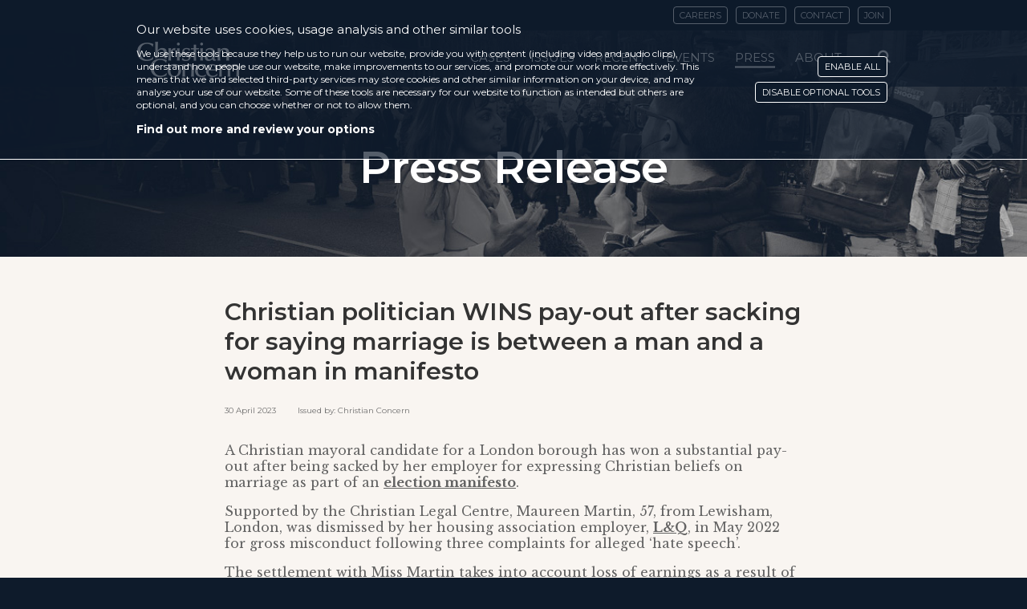

--- FILE ---
content_type: text/html; charset=UTF-8
request_url: https://christianconcern.com/ccpressreleases/christian-politician-wins-pay-out-after-sacking-for-saying-marriage-is-between-a-man-and-a-woman-in-manifesto/
body_size: 20089
content:
<!DOCTYPE html>
<html prefix="og: http://ogp.me/ns#" lang="en-US" class="freeze">
<head>
		<meta charset="UTF-8">
	<meta name="viewport" content="width=device-width, initial-scale=1, maximum-scale=1,user-scalable=no">
	<meta http-equiv="X-UA-Compatible" content="IE=edge">
			<meta property="og:title" content="Christian politician WINS pay-out after sacking for saying marriage is between a man and a woman in manifesto" />
		<meta property="og:type" content="article" />
		<meta property="og:url" content="https://christianconcern.com/ccpressreleases/christian-politician-wins-pay-out-after-sacking-for-saying-marriage-is-between-a-man-and-a-woman-in-manifesto/" />
		  	<link rel="stylesheet" type="text/css" href="https://maxcdn.bootstrapcdn.com/font-awesome/4.7.0/css/font-awesome.min.css" />
	
		
	<meta name='robots' content='index, follow, max-image-preview:large, max-snippet:-1, max-video-preview:-1' />
	<style>img:is([sizes="auto" i], [sizes^="auto," i]) { contain-intrinsic-size: 3000px 1500px }</style>
	
	<!-- This site is optimized with the Yoast SEO plugin v24.6 - https://yoast.com/wordpress/plugins/seo/ -->
	<title>Christian politician WINS pay-out after sacking for saying marriage is between a man and a woman in manifesto - Christian Concern</title>
	<link rel="canonical" href="https://christianconcern.com/ccpressreleases/christian-politician-wins-pay-out-after-sacking-for-saying-marriage-is-between-a-man-and-a-woman-in-manifesto/" />
	<meta property="og:locale" content="en_US" />
	<meta property="og:type" content="article" />
	<meta property="og:title" content="Christian politician WINS pay-out after sacking for saying marriage is between a man and a woman in manifesto - Christian Concern" />
	<meta property="og:description" content="A Christian mayoral candidate for a London borough has won a substantial pay-out after being sacked by her employer for expressing Christian beliefs on marriage as part of an election manifesto." />
	<meta property="og:url" content="https://christianconcern.com/ccpressreleases/christian-politician-wins-pay-out-after-sacking-for-saying-marriage-is-between-a-man-and-a-woman-in-manifesto/" />
	<meta property="og:site_name" content="Christian Concern" />
	<meta property="article:publisher" content="https://www.facebook.com/CCFON/" />
	<meta name="twitter:card" content="summary_large_image" />
	<meta name="twitter:site" content="@CConcern" />
	<meta name="twitter:label1" content="Est. reading time" />
	<meta name="twitter:data1" content="5 minutes" />
	<script type="application/ld+json" class="yoast-schema-graph">{"@context":"https://schema.org","@graph":[{"@type":"WebPage","@id":"https://christianconcern.com/ccpressreleases/christian-politician-wins-pay-out-after-sacking-for-saying-marriage-is-between-a-man-and-a-woman-in-manifesto/","url":"https://christianconcern.com/ccpressreleases/christian-politician-wins-pay-out-after-sacking-for-saying-marriage-is-between-a-man-and-a-woman-in-manifesto/","name":"Christian politician WINS pay-out after sacking for saying marriage is between a man and a woman in manifesto - Christian Concern","isPartOf":{"@id":"https://christianconcern.com/#website"},"datePublished":"2023-04-30T08:42:49+00:00","breadcrumb":{"@id":"https://christianconcern.com/ccpressreleases/christian-politician-wins-pay-out-after-sacking-for-saying-marriage-is-between-a-man-and-a-woman-in-manifesto/#breadcrumb"},"inLanguage":"en-US","potentialAction":[{"@type":"ReadAction","target":["https://christianconcern.com/ccpressreleases/christian-politician-wins-pay-out-after-sacking-for-saying-marriage-is-between-a-man-and-a-woman-in-manifesto/"]}]},{"@type":"BreadcrumbList","@id":"https://christianconcern.com/ccpressreleases/christian-politician-wins-pay-out-after-sacking-for-saying-marriage-is-between-a-man-and-a-woman-in-manifesto/#breadcrumb","itemListElement":[{"@type":"ListItem","position":1,"name":"Home","item":"https://christianconcern.com/"},{"@type":"ListItem","position":2,"name":"Press Releases","item":"https://christianconcern.com/ccpressreleases/"},{"@type":"ListItem","position":3,"name":"Christian politician WINS pay-out after sacking for saying marriage is between a man and a woman in manifesto"}]},{"@type":"WebSite","@id":"https://christianconcern.com/#website","url":"https://christianconcern.com/","name":"Christian Concern","description":"","potentialAction":[{"@type":"SearchAction","target":{"@type":"EntryPoint","urlTemplate":"https://christianconcern.com/?s={search_term_string}"},"query-input":{"@type":"PropertyValueSpecification","valueRequired":true,"valueName":"search_term_string"}}],"inLanguage":"en-US"}]}</script>
	<!-- / Yoast SEO plugin. -->


<link rel='dns-prefetch' href='//challenges.cloudflare.com' />
<link rel="alternate" type="application/rss+xml" title="Christian Concern &raquo; Feed" href="https://christianconcern.com/feed/" />
<link rel="alternate" type="application/rss+xml" title="Christian Concern &raquo; Comments Feed" href="https://christianconcern.com/comments/feed/" />
<script type="text/javascript">
/* <![CDATA[ */
window._wpemojiSettings = {"baseUrl":"https:\/\/s.w.org\/images\/core\/emoji\/15.0.3\/72x72\/","ext":".png","svgUrl":"https:\/\/s.w.org\/images\/core\/emoji\/15.0.3\/svg\/","svgExt":".svg","source":{"concatemoji":"https:\/\/christianconcern.com\/wp-includes\/js\/wp-emoji-release.min.js?ver=6.7.2"}};
/*! This file is auto-generated */
!function(i,n){var o,s,e;function c(e){try{var t={supportTests:e,timestamp:(new Date).valueOf()};sessionStorage.setItem(o,JSON.stringify(t))}catch(e){}}function p(e,t,n){e.clearRect(0,0,e.canvas.width,e.canvas.height),e.fillText(t,0,0);var t=new Uint32Array(e.getImageData(0,0,e.canvas.width,e.canvas.height).data),r=(e.clearRect(0,0,e.canvas.width,e.canvas.height),e.fillText(n,0,0),new Uint32Array(e.getImageData(0,0,e.canvas.width,e.canvas.height).data));return t.every(function(e,t){return e===r[t]})}function u(e,t,n){switch(t){case"flag":return n(e,"\ud83c\udff3\ufe0f\u200d\u26a7\ufe0f","\ud83c\udff3\ufe0f\u200b\u26a7\ufe0f")?!1:!n(e,"\ud83c\uddfa\ud83c\uddf3","\ud83c\uddfa\u200b\ud83c\uddf3")&&!n(e,"\ud83c\udff4\udb40\udc67\udb40\udc62\udb40\udc65\udb40\udc6e\udb40\udc67\udb40\udc7f","\ud83c\udff4\u200b\udb40\udc67\u200b\udb40\udc62\u200b\udb40\udc65\u200b\udb40\udc6e\u200b\udb40\udc67\u200b\udb40\udc7f");case"emoji":return!n(e,"\ud83d\udc26\u200d\u2b1b","\ud83d\udc26\u200b\u2b1b")}return!1}function f(e,t,n){var r="undefined"!=typeof WorkerGlobalScope&&self instanceof WorkerGlobalScope?new OffscreenCanvas(300,150):i.createElement("canvas"),a=r.getContext("2d",{willReadFrequently:!0}),o=(a.textBaseline="top",a.font="600 32px Arial",{});return e.forEach(function(e){o[e]=t(a,e,n)}),o}function t(e){var t=i.createElement("script");t.src=e,t.defer=!0,i.head.appendChild(t)}"undefined"!=typeof Promise&&(o="wpEmojiSettingsSupports",s=["flag","emoji"],n.supports={everything:!0,everythingExceptFlag:!0},e=new Promise(function(e){i.addEventListener("DOMContentLoaded",e,{once:!0})}),new Promise(function(t){var n=function(){try{var e=JSON.parse(sessionStorage.getItem(o));if("object"==typeof e&&"number"==typeof e.timestamp&&(new Date).valueOf()<e.timestamp+604800&&"object"==typeof e.supportTests)return e.supportTests}catch(e){}return null}();if(!n){if("undefined"!=typeof Worker&&"undefined"!=typeof OffscreenCanvas&&"undefined"!=typeof URL&&URL.createObjectURL&&"undefined"!=typeof Blob)try{var e="postMessage("+f.toString()+"("+[JSON.stringify(s),u.toString(),p.toString()].join(",")+"));",r=new Blob([e],{type:"text/javascript"}),a=new Worker(URL.createObjectURL(r),{name:"wpTestEmojiSupports"});return void(a.onmessage=function(e){c(n=e.data),a.terminate(),t(n)})}catch(e){}c(n=f(s,u,p))}t(n)}).then(function(e){for(var t in e)n.supports[t]=e[t],n.supports.everything=n.supports.everything&&n.supports[t],"flag"!==t&&(n.supports.everythingExceptFlag=n.supports.everythingExceptFlag&&n.supports[t]);n.supports.everythingExceptFlag=n.supports.everythingExceptFlag&&!n.supports.flag,n.DOMReady=!1,n.readyCallback=function(){n.DOMReady=!0}}).then(function(){return e}).then(function(){var e;n.supports.everything||(n.readyCallback(),(e=n.source||{}).concatemoji?t(e.concatemoji):e.wpemoji&&e.twemoji&&(t(e.twemoji),t(e.wpemoji)))}))}((window,document),window._wpemojiSettings);
/* ]]> */
</script>
		
	<style id='wp-emoji-styles-inline-css' type='text/css'>

	img.wp-smiley, img.emoji {
		display: inline !important;
		border: none !important;
		box-shadow: none !important;
		height: 1em !important;
		width: 1em !important;
		margin: 0 0.07em !important;
		vertical-align: -0.1em !important;
		background: none !important;
		padding: 0 !important;
	}
</style>
<link rel='stylesheet' id='wp-block-library-css' href='https://christianconcern.com/wp-includes/css/dist/block-library/style.min.css?ver=6.7.2' type='text/css' media='all' />
<style id='classic-theme-styles-inline-css' type='text/css'>
/*! This file is auto-generated */
.wp-block-button__link{color:#fff;background-color:#32373c;border-radius:9999px;box-shadow:none;text-decoration:none;padding:calc(.667em + 2px) calc(1.333em + 2px);font-size:1.125em}.wp-block-file__button{background:#32373c;color:#fff;text-decoration:none}
</style>
<style id='global-styles-inline-css' type='text/css'>
:root{--wp--preset--aspect-ratio--square: 1;--wp--preset--aspect-ratio--4-3: 4/3;--wp--preset--aspect-ratio--3-4: 3/4;--wp--preset--aspect-ratio--3-2: 3/2;--wp--preset--aspect-ratio--2-3: 2/3;--wp--preset--aspect-ratio--16-9: 16/9;--wp--preset--aspect-ratio--9-16: 9/16;--wp--preset--color--black: #000000;--wp--preset--color--cyan-bluish-gray: #abb8c3;--wp--preset--color--white: #ffffff;--wp--preset--color--pale-pink: #f78da7;--wp--preset--color--vivid-red: #cf2e2e;--wp--preset--color--luminous-vivid-orange: #ff6900;--wp--preset--color--luminous-vivid-amber: #fcb900;--wp--preset--color--light-green-cyan: #7bdcb5;--wp--preset--color--vivid-green-cyan: #00d084;--wp--preset--color--pale-cyan-blue: #8ed1fc;--wp--preset--color--vivid-cyan-blue: #0693e3;--wp--preset--color--vivid-purple: #9b51e0;--wp--preset--gradient--vivid-cyan-blue-to-vivid-purple: linear-gradient(135deg,rgba(6,147,227,1) 0%,rgb(155,81,224) 100%);--wp--preset--gradient--light-green-cyan-to-vivid-green-cyan: linear-gradient(135deg,rgb(122,220,180) 0%,rgb(0,208,130) 100%);--wp--preset--gradient--luminous-vivid-amber-to-luminous-vivid-orange: linear-gradient(135deg,rgba(252,185,0,1) 0%,rgba(255,105,0,1) 100%);--wp--preset--gradient--luminous-vivid-orange-to-vivid-red: linear-gradient(135deg,rgba(255,105,0,1) 0%,rgb(207,46,46) 100%);--wp--preset--gradient--very-light-gray-to-cyan-bluish-gray: linear-gradient(135deg,rgb(238,238,238) 0%,rgb(169,184,195) 100%);--wp--preset--gradient--cool-to-warm-spectrum: linear-gradient(135deg,rgb(74,234,220) 0%,rgb(151,120,209) 20%,rgb(207,42,186) 40%,rgb(238,44,130) 60%,rgb(251,105,98) 80%,rgb(254,248,76) 100%);--wp--preset--gradient--blush-light-purple: linear-gradient(135deg,rgb(255,206,236) 0%,rgb(152,150,240) 100%);--wp--preset--gradient--blush-bordeaux: linear-gradient(135deg,rgb(254,205,165) 0%,rgb(254,45,45) 50%,rgb(107,0,62) 100%);--wp--preset--gradient--luminous-dusk: linear-gradient(135deg,rgb(255,203,112) 0%,rgb(199,81,192) 50%,rgb(65,88,208) 100%);--wp--preset--gradient--pale-ocean: linear-gradient(135deg,rgb(255,245,203) 0%,rgb(182,227,212) 50%,rgb(51,167,181) 100%);--wp--preset--gradient--electric-grass: linear-gradient(135deg,rgb(202,248,128) 0%,rgb(113,206,126) 100%);--wp--preset--gradient--midnight: linear-gradient(135deg,rgb(2,3,129) 0%,rgb(40,116,252) 100%);--wp--preset--font-size--small: 13px;--wp--preset--font-size--medium: 20px;--wp--preset--font-size--large: 36px;--wp--preset--font-size--x-large: 42px;--wp--preset--spacing--20: 0.44rem;--wp--preset--spacing--30: 0.67rem;--wp--preset--spacing--40: 1rem;--wp--preset--spacing--50: 1.5rem;--wp--preset--spacing--60: 2.25rem;--wp--preset--spacing--70: 3.38rem;--wp--preset--spacing--80: 5.06rem;--wp--preset--shadow--natural: 6px 6px 9px rgba(0, 0, 0, 0.2);--wp--preset--shadow--deep: 12px 12px 50px rgba(0, 0, 0, 0.4);--wp--preset--shadow--sharp: 6px 6px 0px rgba(0, 0, 0, 0.2);--wp--preset--shadow--outlined: 6px 6px 0px -3px rgba(255, 255, 255, 1), 6px 6px rgba(0, 0, 0, 1);--wp--preset--shadow--crisp: 6px 6px 0px rgba(0, 0, 0, 1);}:where(.is-layout-flex){gap: 0.5em;}:where(.is-layout-grid){gap: 0.5em;}body .is-layout-flex{display: flex;}.is-layout-flex{flex-wrap: wrap;align-items: center;}.is-layout-flex > :is(*, div){margin: 0;}body .is-layout-grid{display: grid;}.is-layout-grid > :is(*, div){margin: 0;}:where(.wp-block-columns.is-layout-flex){gap: 2em;}:where(.wp-block-columns.is-layout-grid){gap: 2em;}:where(.wp-block-post-template.is-layout-flex){gap: 1.25em;}:where(.wp-block-post-template.is-layout-grid){gap: 1.25em;}.has-black-color{color: var(--wp--preset--color--black) !important;}.has-cyan-bluish-gray-color{color: var(--wp--preset--color--cyan-bluish-gray) !important;}.has-white-color{color: var(--wp--preset--color--white) !important;}.has-pale-pink-color{color: var(--wp--preset--color--pale-pink) !important;}.has-vivid-red-color{color: var(--wp--preset--color--vivid-red) !important;}.has-luminous-vivid-orange-color{color: var(--wp--preset--color--luminous-vivid-orange) !important;}.has-luminous-vivid-amber-color{color: var(--wp--preset--color--luminous-vivid-amber) !important;}.has-light-green-cyan-color{color: var(--wp--preset--color--light-green-cyan) !important;}.has-vivid-green-cyan-color{color: var(--wp--preset--color--vivid-green-cyan) !important;}.has-pale-cyan-blue-color{color: var(--wp--preset--color--pale-cyan-blue) !important;}.has-vivid-cyan-blue-color{color: var(--wp--preset--color--vivid-cyan-blue) !important;}.has-vivid-purple-color{color: var(--wp--preset--color--vivid-purple) !important;}.has-black-background-color{background-color: var(--wp--preset--color--black) !important;}.has-cyan-bluish-gray-background-color{background-color: var(--wp--preset--color--cyan-bluish-gray) !important;}.has-white-background-color{background-color: var(--wp--preset--color--white) !important;}.has-pale-pink-background-color{background-color: var(--wp--preset--color--pale-pink) !important;}.has-vivid-red-background-color{background-color: var(--wp--preset--color--vivid-red) !important;}.has-luminous-vivid-orange-background-color{background-color: var(--wp--preset--color--luminous-vivid-orange) !important;}.has-luminous-vivid-amber-background-color{background-color: var(--wp--preset--color--luminous-vivid-amber) !important;}.has-light-green-cyan-background-color{background-color: var(--wp--preset--color--light-green-cyan) !important;}.has-vivid-green-cyan-background-color{background-color: var(--wp--preset--color--vivid-green-cyan) !important;}.has-pale-cyan-blue-background-color{background-color: var(--wp--preset--color--pale-cyan-blue) !important;}.has-vivid-cyan-blue-background-color{background-color: var(--wp--preset--color--vivid-cyan-blue) !important;}.has-vivid-purple-background-color{background-color: var(--wp--preset--color--vivid-purple) !important;}.has-black-border-color{border-color: var(--wp--preset--color--black) !important;}.has-cyan-bluish-gray-border-color{border-color: var(--wp--preset--color--cyan-bluish-gray) !important;}.has-white-border-color{border-color: var(--wp--preset--color--white) !important;}.has-pale-pink-border-color{border-color: var(--wp--preset--color--pale-pink) !important;}.has-vivid-red-border-color{border-color: var(--wp--preset--color--vivid-red) !important;}.has-luminous-vivid-orange-border-color{border-color: var(--wp--preset--color--luminous-vivid-orange) !important;}.has-luminous-vivid-amber-border-color{border-color: var(--wp--preset--color--luminous-vivid-amber) !important;}.has-light-green-cyan-border-color{border-color: var(--wp--preset--color--light-green-cyan) !important;}.has-vivid-green-cyan-border-color{border-color: var(--wp--preset--color--vivid-green-cyan) !important;}.has-pale-cyan-blue-border-color{border-color: var(--wp--preset--color--pale-cyan-blue) !important;}.has-vivid-cyan-blue-border-color{border-color: var(--wp--preset--color--vivid-cyan-blue) !important;}.has-vivid-purple-border-color{border-color: var(--wp--preset--color--vivid-purple) !important;}.has-vivid-cyan-blue-to-vivid-purple-gradient-background{background: var(--wp--preset--gradient--vivid-cyan-blue-to-vivid-purple) !important;}.has-light-green-cyan-to-vivid-green-cyan-gradient-background{background: var(--wp--preset--gradient--light-green-cyan-to-vivid-green-cyan) !important;}.has-luminous-vivid-amber-to-luminous-vivid-orange-gradient-background{background: var(--wp--preset--gradient--luminous-vivid-amber-to-luminous-vivid-orange) !important;}.has-luminous-vivid-orange-to-vivid-red-gradient-background{background: var(--wp--preset--gradient--luminous-vivid-orange-to-vivid-red) !important;}.has-very-light-gray-to-cyan-bluish-gray-gradient-background{background: var(--wp--preset--gradient--very-light-gray-to-cyan-bluish-gray) !important;}.has-cool-to-warm-spectrum-gradient-background{background: var(--wp--preset--gradient--cool-to-warm-spectrum) !important;}.has-blush-light-purple-gradient-background{background: var(--wp--preset--gradient--blush-light-purple) !important;}.has-blush-bordeaux-gradient-background{background: var(--wp--preset--gradient--blush-bordeaux) !important;}.has-luminous-dusk-gradient-background{background: var(--wp--preset--gradient--luminous-dusk) !important;}.has-pale-ocean-gradient-background{background: var(--wp--preset--gradient--pale-ocean) !important;}.has-electric-grass-gradient-background{background: var(--wp--preset--gradient--electric-grass) !important;}.has-midnight-gradient-background{background: var(--wp--preset--gradient--midnight) !important;}.has-small-font-size{font-size: var(--wp--preset--font-size--small) !important;}.has-medium-font-size{font-size: var(--wp--preset--font-size--medium) !important;}.has-large-font-size{font-size: var(--wp--preset--font-size--large) !important;}.has-x-large-font-size{font-size: var(--wp--preset--font-size--x-large) !important;}
:where(.wp-block-post-template.is-layout-flex){gap: 1.25em;}:where(.wp-block-post-template.is-layout-grid){gap: 1.25em;}
:where(.wp-block-columns.is-layout-flex){gap: 2em;}:where(.wp-block-columns.is-layout-grid){gap: 2em;}
:root :where(.wp-block-pullquote){font-size: 1.5em;line-height: 1.6;}
</style>
<link rel='stylesheet' id='turnstile-style-css' href='https://christianconcern.com/wp-content/plugins/cloudflare-turnstile//assets/css/styles.css?ver=2.5' type='text/css' media='all' />
<link rel='stylesheet' id='gdpr-fixes-css' href='https://christianconcern.com/wp-content/plugins/gdpr-cookie-compliance-custom/frontend_fixes.css?v=1.25&#038;ver=6.7.2' type='text/css' media='all' />
<link rel='stylesheet' id='vendor-css' href='https://christianconcern.com/wp-content/themes/dreamsmiths-unconquered/dist/vendor/styles/vendor.css?ver=1768358766' type='text/css' media='all' />
<link rel='stylesheet' id='dreamsmiths-style-css' href='https://christianconcern.com/wp-content/themes/dreamsmiths-unconquered/dist/theme/styles/main.css?ver=1768358766' type='text/css' media='screen' />
<link rel='stylesheet' id='fancybox-css' href='https://christianconcern.com/wp-content/themes/dreamsmiths-unconquered/vendor/fancybox/jquery.fancybox.css?ver=1768358766' type='text/css' media='screen' />
<link rel='stylesheet' id='print-style-css' href='https://christianconcern.com/wp-content/themes/dreamsmiths-unconquered/dist/theme/styles/print.css?ver=1768358766' type='text/css' media='print' />
<link rel='stylesheet' id='malinky-ajax-pagination-css' href='https://christianconcern.com/wp-content/plugins/malinky-ajax-pagination/css/style.css' type='text/css' media='all' />
<link rel='stylesheet' id='gdpr_cc_addon_frontend-css' href='https://christianconcern.com/wp-content/plugins/gdpr-cookie-compliance-addon-1/assets/css/gdpr_cc_addon.css?ver=2.1.1' type='text/css' media='all' />
<link rel='stylesheet' id='moove_gdpr_frontend-css' href='https://christianconcern.com/wp-content/plugins/gdpr-cookie-compliance/dist/styles/gdpr-main-nf.css?ver=4.15.10' type='text/css' media='all' />
<style id='moove_gdpr_frontend-inline-css' type='text/css'>
				#moove_gdpr_cookie_modal .moove-gdpr-modal-content .moove-gdpr-tab-main h3.tab-title, 
				#moove_gdpr_cookie_modal .moove-gdpr-modal-content .moove-gdpr-tab-main span.tab-title,
				#moove_gdpr_cookie_modal .moove-gdpr-modal-content .moove-gdpr-modal-left-content #moove-gdpr-menu li a, 
				#moove_gdpr_cookie_modal .moove-gdpr-modal-content .moove-gdpr-modal-left-content #moove-gdpr-menu li button,
				#moove_gdpr_cookie_modal .moove-gdpr-modal-content .moove-gdpr-modal-left-content .moove-gdpr-branding-cnt a,
				#moove_gdpr_cookie_modal .moove-gdpr-modal-content .moove-gdpr-modal-footer-content .moove-gdpr-button-holder a.mgbutton, 
				#moove_gdpr_cookie_modal .moove-gdpr-modal-content .moove-gdpr-modal-footer-content .moove-gdpr-button-holder button.mgbutton,
				#moove_gdpr_cookie_modal .cookie-switch .cookie-slider:after, 
				#moove_gdpr_cookie_modal .cookie-switch .slider:after, 
				#moove_gdpr_cookie_modal .switch .cookie-slider:after, 
				#moove_gdpr_cookie_modal .switch .slider:after,
				#moove_gdpr_cookie_info_bar .moove-gdpr-info-bar-container .moove-gdpr-info-bar-content p, 
				#moove_gdpr_cookie_info_bar .moove-gdpr-info-bar-container .moove-gdpr-info-bar-content p a,
				#moove_gdpr_cookie_info_bar .moove-gdpr-info-bar-container .moove-gdpr-info-bar-content a.mgbutton, 
				#moove_gdpr_cookie_info_bar .moove-gdpr-info-bar-container .moove-gdpr-info-bar-content button.mgbutton,
				#moove_gdpr_cookie_modal .moove-gdpr-modal-content .moove-gdpr-tab-main .moove-gdpr-tab-main-content h1, 
				#moove_gdpr_cookie_modal .moove-gdpr-modal-content .moove-gdpr-tab-main .moove-gdpr-tab-main-content h2, 
				#moove_gdpr_cookie_modal .moove-gdpr-modal-content .moove-gdpr-tab-main .moove-gdpr-tab-main-content h3, 
				#moove_gdpr_cookie_modal .moove-gdpr-modal-content .moove-gdpr-tab-main .moove-gdpr-tab-main-content h4, 
				#moove_gdpr_cookie_modal .moove-gdpr-modal-content .moove-gdpr-tab-main .moove-gdpr-tab-main-content h5, 
				#moove_gdpr_cookie_modal .moove-gdpr-modal-content .moove-gdpr-tab-main .moove-gdpr-tab-main-content h6,
				#moove_gdpr_cookie_modal .moove-gdpr-modal-content.moove_gdpr_modal_theme_v2 .moove-gdpr-modal-title .tab-title,
				#moove_gdpr_cookie_modal .moove-gdpr-modal-content.moove_gdpr_modal_theme_v2 .moove-gdpr-tab-main h3.tab-title, 
				#moove_gdpr_cookie_modal .moove-gdpr-modal-content.moove_gdpr_modal_theme_v2 .moove-gdpr-tab-main span.tab-title,
				#moove_gdpr_cookie_modal .moove-gdpr-modal-content.moove_gdpr_modal_theme_v2 .moove-gdpr-branding-cnt a {
				 	font-weight: inherit				}
							#moove_gdpr_cookie_modal .moove-gdpr-modal-content .moove-gdpr-tab-main h3.tab-title, 
				#moove_gdpr_cookie_modal .moove-gdpr-modal-content .moove-gdpr-tab-main span.tab-title,
				#moove_gdpr_cookie_modal .moove-gdpr-modal-content .moove-gdpr-modal-left-content #moove-gdpr-menu li a, 
				#moove_gdpr_cookie_modal .moove-gdpr-modal-content .moove-gdpr-modal-left-content #moove-gdpr-menu li button,
				#moove_gdpr_cookie_modal .moove-gdpr-modal-content .moove-gdpr-modal-left-content .moove-gdpr-branding-cnt a,
				#moove_gdpr_cookie_modal .moove-gdpr-modal-content .moove-gdpr-modal-footer-content .moove-gdpr-button-holder a.mgbutton, 
				#moove_gdpr_cookie_modal .moove-gdpr-modal-content .moove-gdpr-modal-footer-content .moove-gdpr-button-holder button.mgbutton,
				#moove_gdpr_cookie_modal .cookie-switch .cookie-slider:after, 
				#moove_gdpr_cookie_modal .cookie-switch .slider:after, 
				#moove_gdpr_cookie_modal .switch .cookie-slider:after, 
				#moove_gdpr_cookie_modal .switch .slider:after,
				#moove_gdpr_cookie_info_bar .moove-gdpr-info-bar-container .moove-gdpr-info-bar-content p, 
				#moove_gdpr_cookie_info_bar .moove-gdpr-info-bar-container .moove-gdpr-info-bar-content p a,
				#moove_gdpr_cookie_info_bar .moove-gdpr-info-bar-container .moove-gdpr-info-bar-content a.mgbutton, 
				#moove_gdpr_cookie_info_bar .moove-gdpr-info-bar-container .moove-gdpr-info-bar-content button.mgbutton,
				#moove_gdpr_cookie_modal .moove-gdpr-modal-content .moove-gdpr-tab-main .moove-gdpr-tab-main-content h1, 
				#moove_gdpr_cookie_modal .moove-gdpr-modal-content .moove-gdpr-tab-main .moove-gdpr-tab-main-content h2, 
				#moove_gdpr_cookie_modal .moove-gdpr-modal-content .moove-gdpr-tab-main .moove-gdpr-tab-main-content h3, 
				#moove_gdpr_cookie_modal .moove-gdpr-modal-content .moove-gdpr-tab-main .moove-gdpr-tab-main-content h4, 
				#moove_gdpr_cookie_modal .moove-gdpr-modal-content .moove-gdpr-tab-main .moove-gdpr-tab-main-content h5, 
				#moove_gdpr_cookie_modal .moove-gdpr-modal-content .moove-gdpr-tab-main .moove-gdpr-tab-main-content h6,
				#moove_gdpr_cookie_modal .moove-gdpr-modal-content.moove_gdpr_modal_theme_v2 .moove-gdpr-modal-title .tab-title,
				#moove_gdpr_cookie_modal .moove-gdpr-modal-content.moove_gdpr_modal_theme_v2 .moove-gdpr-tab-main h3.tab-title, 
				#moove_gdpr_cookie_modal .moove-gdpr-modal-content.moove_gdpr_modal_theme_v2 .moove-gdpr-tab-main span.tab-title,
				#moove_gdpr_cookie_modal .moove-gdpr-modal-content.moove_gdpr_modal_theme_v2 .moove-gdpr-branding-cnt a {
				 	font-weight: inherit				}
			#moove_gdpr_cookie_modal,#moove_gdpr_cookie_info_bar,.gdpr_cookie_settings_shortcode_content{font-family:inherit}#moove_gdpr_save_popup_settings_button{background-color:#373737;color:#fff}#moove_gdpr_save_popup_settings_button:hover{background-color:#000}#moove_gdpr_cookie_info_bar .moove-gdpr-info-bar-container .moove-gdpr-info-bar-content a.mgbutton,#moove_gdpr_cookie_info_bar .moove-gdpr-info-bar-container .moove-gdpr-info-bar-content button.mgbutton{background-color:#0e1b2b}#moove_gdpr_cookie_modal .moove-gdpr-modal-content .moove-gdpr-modal-footer-content .moove-gdpr-button-holder a.mgbutton,#moove_gdpr_cookie_modal .moove-gdpr-modal-content .moove-gdpr-modal-footer-content .moove-gdpr-button-holder button.mgbutton,.gdpr_cookie_settings_shortcode_content .gdpr-shr-button.button-green{background-color:#0e1b2b;border-color:#0e1b2b}#moove_gdpr_cookie_modal .moove-gdpr-modal-content .moove-gdpr-modal-footer-content .moove-gdpr-button-holder a.mgbutton:hover,#moove_gdpr_cookie_modal .moove-gdpr-modal-content .moove-gdpr-modal-footer-content .moove-gdpr-button-holder button.mgbutton:hover,.gdpr_cookie_settings_shortcode_content .gdpr-shr-button.button-green:hover{background-color:#fff;color:#0e1b2b}#moove_gdpr_cookie_modal .moove-gdpr-modal-content .moove-gdpr-modal-close i,#moove_gdpr_cookie_modal .moove-gdpr-modal-content .moove-gdpr-modal-close span.gdpr-icon{background-color:#0e1b2b;border:1px solid #0e1b2b}#moove_gdpr_cookie_info_bar span.change-settings-button.focus-g,#moove_gdpr_cookie_info_bar span.change-settings-button:focus,#moove_gdpr_cookie_info_bar button.change-settings-button.focus-g,#moove_gdpr_cookie_info_bar button.change-settings-button:focus{-webkit-box-shadow:0 0 1px 3px #0e1b2b;-moz-box-shadow:0 0 1px 3px #0e1b2b;box-shadow:0 0 1px 3px #0e1b2b}#moove_gdpr_cookie_modal .moove-gdpr-modal-content .moove-gdpr-modal-close i:hover,#moove_gdpr_cookie_modal .moove-gdpr-modal-content .moove-gdpr-modal-close span.gdpr-icon:hover,#moove_gdpr_cookie_info_bar span[data-href]>u.change-settings-button{color:#0e1b2b}#moove_gdpr_cookie_modal .moove-gdpr-modal-content .moove-gdpr-modal-left-content #moove-gdpr-menu li.menu-item-selected a span.gdpr-icon,#moove_gdpr_cookie_modal .moove-gdpr-modal-content .moove-gdpr-modal-left-content #moove-gdpr-menu li.menu-item-selected button span.gdpr-icon{color:inherit}#moove_gdpr_cookie_modal .moove-gdpr-modal-content .moove-gdpr-modal-left-content #moove-gdpr-menu li a span.gdpr-icon,#moove_gdpr_cookie_modal .moove-gdpr-modal-content .moove-gdpr-modal-left-content #moove-gdpr-menu li button span.gdpr-icon{color:inherit}#moove_gdpr_cookie_modal .gdpr-acc-link{line-height:0;font-size:0;color:transparent;position:absolute}#moove_gdpr_cookie_modal .moove-gdpr-modal-content .moove-gdpr-modal-close:hover i,#moove_gdpr_cookie_modal .moove-gdpr-modal-content .moove-gdpr-modal-left-content #moove-gdpr-menu li a,#moove_gdpr_cookie_modal .moove-gdpr-modal-content .moove-gdpr-modal-left-content #moove-gdpr-menu li button,#moove_gdpr_cookie_modal .moove-gdpr-modal-content .moove-gdpr-modal-left-content #moove-gdpr-menu li button i,#moove_gdpr_cookie_modal .moove-gdpr-modal-content .moove-gdpr-modal-left-content #moove-gdpr-menu li a i,#moove_gdpr_cookie_modal .moove-gdpr-modal-content .moove-gdpr-tab-main .moove-gdpr-tab-main-content a:hover,#moove_gdpr_cookie_info_bar.moove-gdpr-dark-scheme .moove-gdpr-info-bar-container .moove-gdpr-info-bar-content a.mgbutton:hover,#moove_gdpr_cookie_info_bar.moove-gdpr-dark-scheme .moove-gdpr-info-bar-container .moove-gdpr-info-bar-content button.mgbutton:hover,#moove_gdpr_cookie_info_bar.moove-gdpr-dark-scheme .moove-gdpr-info-bar-container .moove-gdpr-info-bar-content a:hover,#moove_gdpr_cookie_info_bar.moove-gdpr-dark-scheme .moove-gdpr-info-bar-container .moove-gdpr-info-bar-content button:hover,#moove_gdpr_cookie_info_bar.moove-gdpr-dark-scheme .moove-gdpr-info-bar-container .moove-gdpr-info-bar-content span.change-settings-button:hover,#moove_gdpr_cookie_info_bar.moove-gdpr-dark-scheme .moove-gdpr-info-bar-container .moove-gdpr-info-bar-content button.change-settings-button:hover,#moove_gdpr_cookie_info_bar.moove-gdpr-dark-scheme .moove-gdpr-info-bar-container .moove-gdpr-info-bar-content u.change-settings-button:hover,#moove_gdpr_cookie_info_bar span[data-href]>u.change-settings-button,#moove_gdpr_cookie_info_bar.moove-gdpr-dark-scheme .moove-gdpr-info-bar-container .moove-gdpr-info-bar-content a.mgbutton.focus-g,#moove_gdpr_cookie_info_bar.moove-gdpr-dark-scheme .moove-gdpr-info-bar-container .moove-gdpr-info-bar-content button.mgbutton.focus-g,#moove_gdpr_cookie_info_bar.moove-gdpr-dark-scheme .moove-gdpr-info-bar-container .moove-gdpr-info-bar-content a.focus-g,#moove_gdpr_cookie_info_bar.moove-gdpr-dark-scheme .moove-gdpr-info-bar-container .moove-gdpr-info-bar-content button.focus-g,#moove_gdpr_cookie_info_bar.moove-gdpr-dark-scheme .moove-gdpr-info-bar-container .moove-gdpr-info-bar-content a.mgbutton:focus,#moove_gdpr_cookie_info_bar.moove-gdpr-dark-scheme .moove-gdpr-info-bar-container .moove-gdpr-info-bar-content button.mgbutton:focus,#moove_gdpr_cookie_info_bar.moove-gdpr-dark-scheme .moove-gdpr-info-bar-container .moove-gdpr-info-bar-content a:focus,#moove_gdpr_cookie_info_bar.moove-gdpr-dark-scheme .moove-gdpr-info-bar-container .moove-gdpr-info-bar-content button:focus,#moove_gdpr_cookie_info_bar.moove-gdpr-dark-scheme .moove-gdpr-info-bar-container .moove-gdpr-info-bar-content span.change-settings-button.focus-g,span.change-settings-button:focus,button.change-settings-button.focus-g,button.change-settings-button:focus,#moove_gdpr_cookie_info_bar.moove-gdpr-dark-scheme .moove-gdpr-info-bar-container .moove-gdpr-info-bar-content u.change-settings-button.focus-g,#moove_gdpr_cookie_info_bar.moove-gdpr-dark-scheme .moove-gdpr-info-bar-container .moove-gdpr-info-bar-content u.change-settings-button:focus{color:#0e1b2b}#moove_gdpr_cookie_modal.gdpr_lightbox-hide{display:none}#moove_gdpr_cookie_info_bar.gdpr-full-screen-infobar .moove-gdpr-info-bar-container .moove-gdpr-info-bar-content .moove-gdpr-cookie-notice p a{color:#0e1b2b!important}
				#moove_gdpr_cookie_modal .moove-gdpr-modal-content .moove-gdpr-tab-main h3.tab-title, 
				#moove_gdpr_cookie_modal .moove-gdpr-modal-content .moove-gdpr-tab-main span.tab-title,
				#moove_gdpr_cookie_modal .moove-gdpr-modal-content .moove-gdpr-modal-left-content #moove-gdpr-menu li a, 
				#moove_gdpr_cookie_modal .moove-gdpr-modal-content .moove-gdpr-modal-left-content #moove-gdpr-menu li button,
				#moove_gdpr_cookie_modal .moove-gdpr-modal-content .moove-gdpr-modal-left-content .moove-gdpr-branding-cnt a,
				#moove_gdpr_cookie_modal .moove-gdpr-modal-content .moove-gdpr-modal-footer-content .moove-gdpr-button-holder a.mgbutton, 
				#moove_gdpr_cookie_modal .moove-gdpr-modal-content .moove-gdpr-modal-footer-content .moove-gdpr-button-holder button.mgbutton,
				#moove_gdpr_cookie_modal .cookie-switch .cookie-slider:after, 
				#moove_gdpr_cookie_modal .cookie-switch .slider:after, 
				#moove_gdpr_cookie_modal .switch .cookie-slider:after, 
				#moove_gdpr_cookie_modal .switch .slider:after,
				#moove_gdpr_cookie_info_bar .moove-gdpr-info-bar-container .moove-gdpr-info-bar-content p, 
				#moove_gdpr_cookie_info_bar .moove-gdpr-info-bar-container .moove-gdpr-info-bar-content p a,
				#moove_gdpr_cookie_info_bar .moove-gdpr-info-bar-container .moove-gdpr-info-bar-content a.mgbutton, 
				#moove_gdpr_cookie_info_bar .moove-gdpr-info-bar-container .moove-gdpr-info-bar-content button.mgbutton,
				#moove_gdpr_cookie_modal .moove-gdpr-modal-content .moove-gdpr-tab-main .moove-gdpr-tab-main-content h1, 
				#moove_gdpr_cookie_modal .moove-gdpr-modal-content .moove-gdpr-tab-main .moove-gdpr-tab-main-content h2, 
				#moove_gdpr_cookie_modal .moove-gdpr-modal-content .moove-gdpr-tab-main .moove-gdpr-tab-main-content h3, 
				#moove_gdpr_cookie_modal .moove-gdpr-modal-content .moove-gdpr-tab-main .moove-gdpr-tab-main-content h4, 
				#moove_gdpr_cookie_modal .moove-gdpr-modal-content .moove-gdpr-tab-main .moove-gdpr-tab-main-content h5, 
				#moove_gdpr_cookie_modal .moove-gdpr-modal-content .moove-gdpr-tab-main .moove-gdpr-tab-main-content h6,
				#moove_gdpr_cookie_modal .moove-gdpr-modal-content.moove_gdpr_modal_theme_v2 .moove-gdpr-modal-title .tab-title,
				#moove_gdpr_cookie_modal .moove-gdpr-modal-content.moove_gdpr_modal_theme_v2 .moove-gdpr-tab-main h3.tab-title, 
				#moove_gdpr_cookie_modal .moove-gdpr-modal-content.moove_gdpr_modal_theme_v2 .moove-gdpr-tab-main span.tab-title,
				#moove_gdpr_cookie_modal .moove-gdpr-modal-content.moove_gdpr_modal_theme_v2 .moove-gdpr-branding-cnt a {
				 	font-weight: inherit				}
							#moove_gdpr_cookie_modal .moove-gdpr-modal-content .moove-gdpr-tab-main h3.tab-title, 
				#moove_gdpr_cookie_modal .moove-gdpr-modal-content .moove-gdpr-tab-main span.tab-title,
				#moove_gdpr_cookie_modal .moove-gdpr-modal-content .moove-gdpr-modal-left-content #moove-gdpr-menu li a, 
				#moove_gdpr_cookie_modal .moove-gdpr-modal-content .moove-gdpr-modal-left-content #moove-gdpr-menu li button,
				#moove_gdpr_cookie_modal .moove-gdpr-modal-content .moove-gdpr-modal-left-content .moove-gdpr-branding-cnt a,
				#moove_gdpr_cookie_modal .moove-gdpr-modal-content .moove-gdpr-modal-footer-content .moove-gdpr-button-holder a.mgbutton, 
				#moove_gdpr_cookie_modal .moove-gdpr-modal-content .moove-gdpr-modal-footer-content .moove-gdpr-button-holder button.mgbutton,
				#moove_gdpr_cookie_modal .cookie-switch .cookie-slider:after, 
				#moove_gdpr_cookie_modal .cookie-switch .slider:after, 
				#moove_gdpr_cookie_modal .switch .cookie-slider:after, 
				#moove_gdpr_cookie_modal .switch .slider:after,
				#moove_gdpr_cookie_info_bar .moove-gdpr-info-bar-container .moove-gdpr-info-bar-content p, 
				#moove_gdpr_cookie_info_bar .moove-gdpr-info-bar-container .moove-gdpr-info-bar-content p a,
				#moove_gdpr_cookie_info_bar .moove-gdpr-info-bar-container .moove-gdpr-info-bar-content a.mgbutton, 
				#moove_gdpr_cookie_info_bar .moove-gdpr-info-bar-container .moove-gdpr-info-bar-content button.mgbutton,
				#moove_gdpr_cookie_modal .moove-gdpr-modal-content .moove-gdpr-tab-main .moove-gdpr-tab-main-content h1, 
				#moove_gdpr_cookie_modal .moove-gdpr-modal-content .moove-gdpr-tab-main .moove-gdpr-tab-main-content h2, 
				#moove_gdpr_cookie_modal .moove-gdpr-modal-content .moove-gdpr-tab-main .moove-gdpr-tab-main-content h3, 
				#moove_gdpr_cookie_modal .moove-gdpr-modal-content .moove-gdpr-tab-main .moove-gdpr-tab-main-content h4, 
				#moove_gdpr_cookie_modal .moove-gdpr-modal-content .moove-gdpr-tab-main .moove-gdpr-tab-main-content h5, 
				#moove_gdpr_cookie_modal .moove-gdpr-modal-content .moove-gdpr-tab-main .moove-gdpr-tab-main-content h6,
				#moove_gdpr_cookie_modal .moove-gdpr-modal-content.moove_gdpr_modal_theme_v2 .moove-gdpr-modal-title .tab-title,
				#moove_gdpr_cookie_modal .moove-gdpr-modal-content.moove_gdpr_modal_theme_v2 .moove-gdpr-tab-main h3.tab-title, 
				#moove_gdpr_cookie_modal .moove-gdpr-modal-content.moove_gdpr_modal_theme_v2 .moove-gdpr-tab-main span.tab-title,
				#moove_gdpr_cookie_modal .moove-gdpr-modal-content.moove_gdpr_modal_theme_v2 .moove-gdpr-branding-cnt a {
				 	font-weight: inherit				}
			#moove_gdpr_cookie_modal,#moove_gdpr_cookie_info_bar,.gdpr_cookie_settings_shortcode_content{font-family:inherit}#moove_gdpr_save_popup_settings_button{background-color:#373737;color:#fff}#moove_gdpr_save_popup_settings_button:hover{background-color:#000}#moove_gdpr_cookie_info_bar .moove-gdpr-info-bar-container .moove-gdpr-info-bar-content a.mgbutton,#moove_gdpr_cookie_info_bar .moove-gdpr-info-bar-container .moove-gdpr-info-bar-content button.mgbutton{background-color:#0e1b2b}#moove_gdpr_cookie_modal .moove-gdpr-modal-content .moove-gdpr-modal-footer-content .moove-gdpr-button-holder a.mgbutton,#moove_gdpr_cookie_modal .moove-gdpr-modal-content .moove-gdpr-modal-footer-content .moove-gdpr-button-holder button.mgbutton,.gdpr_cookie_settings_shortcode_content .gdpr-shr-button.button-green{background-color:#0e1b2b;border-color:#0e1b2b}#moove_gdpr_cookie_modal .moove-gdpr-modal-content .moove-gdpr-modal-footer-content .moove-gdpr-button-holder a.mgbutton:hover,#moove_gdpr_cookie_modal .moove-gdpr-modal-content .moove-gdpr-modal-footer-content .moove-gdpr-button-holder button.mgbutton:hover,.gdpr_cookie_settings_shortcode_content .gdpr-shr-button.button-green:hover{background-color:#fff;color:#0e1b2b}#moove_gdpr_cookie_modal .moove-gdpr-modal-content .moove-gdpr-modal-close i,#moove_gdpr_cookie_modal .moove-gdpr-modal-content .moove-gdpr-modal-close span.gdpr-icon{background-color:#0e1b2b;border:1px solid #0e1b2b}#moove_gdpr_cookie_info_bar span.change-settings-button.focus-g,#moove_gdpr_cookie_info_bar span.change-settings-button:focus,#moove_gdpr_cookie_info_bar button.change-settings-button.focus-g,#moove_gdpr_cookie_info_bar button.change-settings-button:focus{-webkit-box-shadow:0 0 1px 3px #0e1b2b;-moz-box-shadow:0 0 1px 3px #0e1b2b;box-shadow:0 0 1px 3px #0e1b2b}#moove_gdpr_cookie_modal .moove-gdpr-modal-content .moove-gdpr-modal-close i:hover,#moove_gdpr_cookie_modal .moove-gdpr-modal-content .moove-gdpr-modal-close span.gdpr-icon:hover,#moove_gdpr_cookie_info_bar span[data-href]>u.change-settings-button{color:#0e1b2b}#moove_gdpr_cookie_modal .moove-gdpr-modal-content .moove-gdpr-modal-left-content #moove-gdpr-menu li.menu-item-selected a span.gdpr-icon,#moove_gdpr_cookie_modal .moove-gdpr-modal-content .moove-gdpr-modal-left-content #moove-gdpr-menu li.menu-item-selected button span.gdpr-icon{color:inherit}#moove_gdpr_cookie_modal .moove-gdpr-modal-content .moove-gdpr-modal-left-content #moove-gdpr-menu li a span.gdpr-icon,#moove_gdpr_cookie_modal .moove-gdpr-modal-content .moove-gdpr-modal-left-content #moove-gdpr-menu li button span.gdpr-icon{color:inherit}#moove_gdpr_cookie_modal .gdpr-acc-link{line-height:0;font-size:0;color:transparent;position:absolute}#moove_gdpr_cookie_modal .moove-gdpr-modal-content .moove-gdpr-modal-close:hover i,#moove_gdpr_cookie_modal .moove-gdpr-modal-content .moove-gdpr-modal-left-content #moove-gdpr-menu li a,#moove_gdpr_cookie_modal .moove-gdpr-modal-content .moove-gdpr-modal-left-content #moove-gdpr-menu li button,#moove_gdpr_cookie_modal .moove-gdpr-modal-content .moove-gdpr-modal-left-content #moove-gdpr-menu li button i,#moove_gdpr_cookie_modal .moove-gdpr-modal-content .moove-gdpr-modal-left-content #moove-gdpr-menu li a i,#moove_gdpr_cookie_modal .moove-gdpr-modal-content .moove-gdpr-tab-main .moove-gdpr-tab-main-content a:hover,#moove_gdpr_cookie_info_bar.moove-gdpr-dark-scheme .moove-gdpr-info-bar-container .moove-gdpr-info-bar-content a.mgbutton:hover,#moove_gdpr_cookie_info_bar.moove-gdpr-dark-scheme .moove-gdpr-info-bar-container .moove-gdpr-info-bar-content button.mgbutton:hover,#moove_gdpr_cookie_info_bar.moove-gdpr-dark-scheme .moove-gdpr-info-bar-container .moove-gdpr-info-bar-content a:hover,#moove_gdpr_cookie_info_bar.moove-gdpr-dark-scheme .moove-gdpr-info-bar-container .moove-gdpr-info-bar-content button:hover,#moove_gdpr_cookie_info_bar.moove-gdpr-dark-scheme .moove-gdpr-info-bar-container .moove-gdpr-info-bar-content span.change-settings-button:hover,#moove_gdpr_cookie_info_bar.moove-gdpr-dark-scheme .moove-gdpr-info-bar-container .moove-gdpr-info-bar-content button.change-settings-button:hover,#moove_gdpr_cookie_info_bar.moove-gdpr-dark-scheme .moove-gdpr-info-bar-container .moove-gdpr-info-bar-content u.change-settings-button:hover,#moove_gdpr_cookie_info_bar span[data-href]>u.change-settings-button,#moove_gdpr_cookie_info_bar.moove-gdpr-dark-scheme .moove-gdpr-info-bar-container .moove-gdpr-info-bar-content a.mgbutton.focus-g,#moove_gdpr_cookie_info_bar.moove-gdpr-dark-scheme .moove-gdpr-info-bar-container .moove-gdpr-info-bar-content button.mgbutton.focus-g,#moove_gdpr_cookie_info_bar.moove-gdpr-dark-scheme .moove-gdpr-info-bar-container .moove-gdpr-info-bar-content a.focus-g,#moove_gdpr_cookie_info_bar.moove-gdpr-dark-scheme .moove-gdpr-info-bar-container .moove-gdpr-info-bar-content button.focus-g,#moove_gdpr_cookie_info_bar.moove-gdpr-dark-scheme .moove-gdpr-info-bar-container .moove-gdpr-info-bar-content a.mgbutton:focus,#moove_gdpr_cookie_info_bar.moove-gdpr-dark-scheme .moove-gdpr-info-bar-container .moove-gdpr-info-bar-content button.mgbutton:focus,#moove_gdpr_cookie_info_bar.moove-gdpr-dark-scheme .moove-gdpr-info-bar-container .moove-gdpr-info-bar-content a:focus,#moove_gdpr_cookie_info_bar.moove-gdpr-dark-scheme .moove-gdpr-info-bar-container .moove-gdpr-info-bar-content button:focus,#moove_gdpr_cookie_info_bar.moove-gdpr-dark-scheme .moove-gdpr-info-bar-container .moove-gdpr-info-bar-content span.change-settings-button.focus-g,span.change-settings-button:focus,button.change-settings-button.focus-g,button.change-settings-button:focus,#moove_gdpr_cookie_info_bar.moove-gdpr-dark-scheme .moove-gdpr-info-bar-container .moove-gdpr-info-bar-content u.change-settings-button.focus-g,#moove_gdpr_cookie_info_bar.moove-gdpr-dark-scheme .moove-gdpr-info-bar-container .moove-gdpr-info-bar-content u.change-settings-button:focus{color:#0e1b2b}#moove_gdpr_cookie_modal.gdpr_lightbox-hide{display:none}#moove_gdpr_cookie_info_bar.gdpr-full-screen-infobar .moove-gdpr-info-bar-container .moove-gdpr-info-bar-content .moove-gdpr-cookie-notice p a{color:#0e1b2b!important}
</style>
<link rel='stylesheet' id='wp-paginate-css' href='https://christianconcern.com/wp-content/plugins/wp-paginate/css/wp-paginate.css?ver=2.2.4' type='text/css' media='screen' />
<script type="text/javascript" src="https://challenges.cloudflare.com/turnstile/v0/api.js" id="turnstile-js-js"></script>
<script type="text/javascript" src="https://christianconcern.com/wp-includes/js/jquery/jquery.min.js?ver=3.7.1" id="jquery-core-js"></script>
<script type="text/javascript" src="https://christianconcern.com/wp-includes/js/jquery/jquery-migrate.min.js?ver=3.4.1" id="jquery-migrate-js"></script>
<link rel="https://api.w.org/" href="https://christianconcern.com/wp-json/" /><link rel="EditURI" type="application/rsd+xml" title="RSD" href="https://christianconcern.com/xmlrpc.php?rsd" />
<link rel='shortlink' href='https://christianconcern.com/?p=20553' />
<link rel="alternate" title="oEmbed (JSON)" type="application/json+oembed" href="https://christianconcern.com/wp-json/oembed/1.0/embed?url=https%3A%2F%2Fchristianconcern.com%2Fccpressreleases%2Fchristian-politician-wins-pay-out-after-sacking-for-saying-marriage-is-between-a-man-and-a-woman-in-manifesto%2F" />
<link rel="alternate" title="oEmbed (XML)" type="text/xml+oembed" href="https://christianconcern.com/wp-json/oembed/1.0/embed?url=https%3A%2F%2Fchristianconcern.com%2Fccpressreleases%2Fchristian-politician-wins-pay-out-after-sacking-for-saying-marriage-is-between-a-man-and-a-woman-in-manifesto%2F&#038;format=xml" />
<link rel="icon" href="https://christianconcern.com/wp-content/uploads/2018/10/cropped-site-favicon-graphic-christian-concern-2-32x32.png" sizes="32x32" />
<link rel="icon" href="https://christianconcern.com/wp-content/uploads/2018/10/cropped-site-favicon-graphic-christian-concern-2-192x192.png" sizes="192x192" />
<link rel="apple-touch-icon" href="https://christianconcern.com/wp-content/uploads/2018/10/cropped-site-favicon-graphic-christian-concern-2-180x180.png" />
<meta name="msapplication-TileImage" content="https://christianconcern.com/wp-content/uploads/2018/10/cropped-site-favicon-graphic-christian-concern-2-270x270.png" />
	 </head>

<body class="ccpressreleases-template-default single single-ccpressreleases postid-20553 chrome freeze">
		
	<script type="text/javascript">
	jQuery(document).ready(function( $ ) {
		$("#loading-pane .inner-wrapper").addClass("active");
		$("#loading-pane").addClass("active");

		$("html,body").removeClass("freeze");
	});
	</script>

	<section id="loading-pane" class="fade-in" style="background: #0e1b2b ">
		<div class="inner-wrapper">
			<div class="inner-wrapper-align">
				<div class='spinner dots'><div class='bounce1'></div><div class='bounce2'></div><div class='bounce3'></div></div>			</div>
		</div>
	</section>

	<div id="searchcontainer" class="hidden-xs hidden-sm" align="center">
	<div class="container">
		<div class="row">
			<div class="col-xs-12">
				<div id="closesearch">
					<i class="fa fa-times"></i>
				</div>
				<div id="searchformcontainer">
					<form id="searchform" action="https://christianconcern.com/">
						<div class="searchform">					
							<input type="text" name="s" id="search" class="required" placeholder="Search for articles, events, resources ..." value="" />
							<div id="searchsubmit">
								<i class="fa fa-search"></i>
							</div>
						</div>
						<input type="submit" value="" style="position: absolute; left: -10000px" />
					</form>
				</div>
				<div class="clear"></div>
			</div>
		</div>
	</div>
</div><div class="navigation__mobile--backdrop"></div>
<section id="navigation-mobile">
	<div class="navigation-mobile__full"></div>
</section>
<nav id="topmenu" role="navigation">
	<div class="container">
		<div class="row">
			<div class="col-xs-12">
				<div class="menu-topmenu-container"><ul id="menu-topmenu" class="menu"><li id="menu-item-12778" class="menu-item menu-item-type-post_type menu-item-object-page menu-item-12778"><a href="https://christianconcern.com/careers/">Careers</a></li>
<li id="menu-item-1018" class="menu-item menu-item-type-post_type menu-item-object-page menu-item-1018"><a href="https://christianconcern.com/donate/">Donate</a></li>
<li id="menu-item-8971" class="menu-item menu-item-type-post_type menu-item-object-page menu-item-8971"><a href="https://christianconcern.com/contact-us/">Contact</a></li>
<li id="menu-item-1017" class="menu-item menu-item-type-post_type menu-item-object-page menu-item-1017"><a href="https://christianconcern.com/join-us/">Join</a></li>
</ul></div>				
			</div>	
		</div>
	</div>			
</nav>	


<nav id="menu" class="navigation_bar_main float" role="navigation">
	<div class="container">
		<div class="row">
			<div class="col-xs-12" id="navigation-wrapper">
									<div id="navigation-mobile__control" class="hidden-md hidden-lg">
						<!--<i class="fa fa-bars"></i>-->
						<a id="hamburger-icon" href="#" onclick="return false;" title="Menu">
							<img src="https://christianconcern.com/wp-content/themes/dreamsmiths-unconquered/images/hamburgersearch2x.png" width="48" height="24" />
						</a>						
					</div>
								<a class="logo" href="https://christianconcern.com/">
					<img  alt="Christian Concern" width="129" height="46" src="https://christianconcern.com/wp-content/uploads/2018/10/cc-logo.png"/><span class="hidden-xs hidden-sm hidden-md hidden-lg">Christian Concern</span>				</a>
				
									<div class="menu menu-primary__wrapper">
						<div id="searchtrigger" class="hidden-xs hidden-sm"><i class="fa fa-search"></i></div>
						<div class="hidden-md hidden-lg">
							<div id="mobilesearchcontainer">
								<form id="mobilesearchform" action="https://christianconcern.com/">
									<div class="mobilesearchform">					
										<input type="text" name="s" id="mobilesearch" class="required" placeholder="Search" value="" />
										<div id="mobilesearchsubmit">
											<i class="fa fa-search"></i>
										</div>
									</div>
									<input type="submit" value="" style="position: absolute; left: -10000px" />
								</form>
							</div>
							<div class="clear gap90"></div>
						</div><ul id="menu-mainmenu" class="menu"><li id="menu-item-38" class="caseslink menu-item menu-item-type-post_type menu-item-object-page menu-item-38"><a title="Cases" href="https://christianconcern.com/cases/">Cases</a></li>
<li id="menu-item-12973" class="issueslink menu-item menu-item-type-post_type menu-item-object-page menu-item-12973"><a title="Issues" href="https://christianconcern.com/issues/">Issues</a></li>
<li id="menu-item-10498" class="articleslink menu-item menu-item-type-post_type menu-item-object-page current_page_parent menu-item-10498"><a title="Recent" href="https://christianconcern.com/articles/">Recent</a></li>
<li id="menu-item-287" class="eventslink menu-item menu-item-type-post_type menu-item-object-page menu-item-287"><a title="Events" href="https://christianconcern.com/events/">Events</a></li>
<li id="menu-item-840" class="presslink menu-item menu-item-type-post_type menu-item-object-page menu-item-840"><a title="Press" href="https://christianconcern.com/press-office/">Press</a></li>
<li id="menu-item-67" class="menu-item menu-item-type-post_type menu-item-object-page menu-item-67"><a title="About" href="https://christianconcern.com/about/">About</a></li>
<li id="menu-item-12812" class="hidden-md hidden-lg menu-item menu-item-type-post_type menu-item-object-page menu-item-12812"><a title="Careers" href="https://christianconcern.com/careers/">Careers</a></li>
<li id="menu-item-1066" class="hidden-md hidden-lg menu-item menu-item-type-post_type menu-item-object-page menu-item-1066"><a title="Donate" href="https://christianconcern.com/donate/">Donate</a></li>
<li id="menu-item-8970" class="hidden-md hidden-lg menu-item menu-item-type-post_type menu-item-object-page menu-item-8970"><a title="Contact" href="https://christianconcern.com/contact-us/">Contact</a></li>
<li id="menu-item-1067" class="hidden-md hidden-lg menu-item menu-item-type-post_type menu-item-object-page menu-item-1067"><a title="Join" href="https://christianconcern.com/join-us/">Join</a></li>
</ul>					</div>
							</div>
		</div>
	</div>
</nav>
<section id="page-header-container" style="position: relative; background:  url('/wp-content/uploads/2018/10/site-header-min-picture-press-interview-1200x400-duo.jpg') #0e1b2b center center no-repeat; background-size: cover; ">
		<!--<div class="overlay"></div>-->
	<div id="page-header__wrapper" class="page-header__minimal" align="center">
		<div class="container">
			<div class="row">
				<div class="col-xs-2 hidden-xs"></div>
				<div class="col-xs-12 col-sm-12">
					<div class="clear gap30 hidden-xs hidden-sm"></div><div class="clear gap30"></div><div class="clear gap40 hidden-md hidden-lg"></div><h1 class="singlepost">Press Release</h1>				</div>
				<div class="col-xs-2 hidden-xs"></div>
			</div>
		</div>
	</div>
</section>
<div class="primary">
	<div class="container">
		<div class="row">
			<div class="col-xs-12">
				<div class="singlecontent">
					<h3>Christian politician WINS pay-out after sacking for saying marriage is between a man and a woman in manifesto</h3><div class="clear gap15"></div><span class="dateissue">30 April 2023  &nbsp;&nbsp;&nbsp;&nbsp;&nbsp;&nbsp;&nbsp; Issued by: Christian Concern</span><div class="clear gap30"></div><!--CC GDPR: Third party content disabled--><p>A Christian mayoral candidate for a London borough has won a substantial pay-out after being sacked by her employer for expressing Christian beliefs on marriage as part of an <a href="https://eur02.safelinks.protection.outlook.com/?url=https%3A%2F%2Fchristianconcern.us2.list-manage.com%2Ftrack%2Fclick%3Fu%3Dbed173cc9adfcad1e0e442a35%26id%3D9060dc9b61%26e%3D4195a6454d&amp;data=05%7C01%7Ctom.allen%40christianconcern.com%7C2b2900a4f2e4412d3d4808db4956a3f2%7Cb93fbd0b27a34484b2ae8da8ad360213%7C0%7C0%7C638184408699347053%7CUnknown%7CTWFpbGZsb3d8eyJWIjoiMC4wLjAwMDAiLCJQIjoiV2luMzIiLCJBTiI6Ik1haWwiLCJXVCI6Mn0%3D%7C3000%7C%7C%7C&amp;sdata=Y2assDdaLJWOl4GYGF%2Bvo0Cj34snEUBlkVFyl6KF64w%3D&amp;reserved=0"><strong>election manifesto</strong></a>.</p>
<p>Supported by the Christian Legal Centre, Maureen Martin, 57, from Lewisham, London, was dismissed by her housing association employer,&nbsp;<a href="https://eur02.safelinks.protection.outlook.com/?url=https%3A%2F%2Fchristianconcern.us2.list-manage.com%2Ftrack%2Fclick%3Fu%3Dbed173cc9adfcad1e0e442a35%26id%3D5f9d4725cc%26e%3D4195a6454d&amp;data=05%7C01%7Ctom.allen%40christianconcern.com%7C2b2900a4f2e4412d3d4808db4956a3f2%7Cb93fbd0b27a34484b2ae8da8ad360213%7C0%7C0%7C638184408699347053%7CUnknown%7CTWFpbGZsb3d8eyJWIjoiMC4wLjAwMDAiLCJQIjoiV2luMzIiLCJBTiI6Ik1haWwiLCJXVCI6Mn0%3D%7C3000%7C%7C%7C&amp;sdata=gWaQBJV8rg0t1z2JmmJ%2F0Zdoj3%2Fu8nH7CzAObury7RI%3D&amp;reserved=0"><strong>L&amp;Q</strong></a>, in May 2022 for gross misconduct following three complaints for alleged &lsquo;hate speech&rsquo;.</p>
<p>The settlement with Miss Martin takes into account loss of earnings as a result of the sacking, injury to feelings in relation to <em>&lsquo;discriminatory dismissal&rsquo; </em>and<em> &lsquo;pretermination treatment.&rsquo;</em></p>
<p><a href="https://eur02.safelinks.protection.outlook.com/?url=https%3A%2F%2Fchristianconcern.us2.list-manage.com%2Ftrack%2Fclick%3Fu%3Dbed173cc9adfcad1e0e442a35%26id%3D40c5e4164e%26e%3D4195a6454d&amp;data=05%7C01%7Ctom.allen%40christianconcern.com%7C2b2900a4f2e4412d3d4808db4956a3f2%7Cb93fbd0b27a34484b2ae8da8ad360213%7C0%7C0%7C638184408699347053%7CUnknown%7CTWFpbGZsb3d8eyJWIjoiMC4wLjAwMDAiLCJQIjoiV2luMzIiLCJBTiI6Ik1haWwiLCJXVCI6Mn0%3D%7C3000%7C%7C%7C&amp;sdata=l%2FPfKrQ61dnp1aR7jhHE%2B9tTWCe0ykKaPlgccPUKOqc%3D&amp;reserved=0"><strong>The case was believed</strong></a> to be the first of its kind to see a political candidate sacked by their employer for their Christian beliefs.</p>
<p>Miss Martin, who is an ordained minister and President of the Christian Peoples&rsquo; Alliance (CPA) had worked for L&amp;Q as a housing manager for 13 years with an unblemished record.</p>
<p>Ahead of last year&rsquo;s local elections, <a href="https://eur02.safelinks.protection.outlook.com/?url=https%3A%2F%2Fchristianconcern.us2.list-manage.com%2Ftrack%2Fclick%3Fu%3Dbed173cc9adfcad1e0e442a35%26id%3Dd530a00d1a%26e%3D4195a6454d&amp;data=05%7C01%7Ctom.allen%40christianconcern.com%7C2b2900a4f2e4412d3d4808db4956a3f2%7Cb93fbd0b27a34484b2ae8da8ad360213%7C0%7C0%7C638184408699347053%7CUnknown%7CTWFpbGZsb3d8eyJWIjoiMC4wLjAwMDAiLCJQIjoiV2luMzIiLCJBTiI6Ik1haWwiLCJXVCI6Mn0%3D%7C3000%7C%7C%7C&amp;sdata=MpRTt2bXD7FBPrFn8j9LrkEpoEufnxaeaRxhcbOC48A%3D&amp;reserved=0"><strong>in her manifesto</strong></a>, Miss Martin had outlined her political position on fly tipping, knife crime and tax, and on marriage she had written:</p>
<p><em>&ldquo;</em><a href="https://eur02.safelinks.protection.outlook.com/?url=https%3A%2F%2Fchristianconcern.us2.list-manage.com%2Ftrack%2Fclick%3Fu%3Dbed173cc9adfcad1e0e442a35%26id%3D571a01f8ec%26e%3D4195a6454d&amp;data=05%7C01%7Ctom.allen%40christianconcern.com%7C2b2900a4f2e4412d3d4808db4956a3f2%7Cb93fbd0b27a34484b2ae8da8ad360213%7C0%7C0%7C638184408699347053%7CUnknown%7CTWFpbGZsb3d8eyJWIjoiMC4wLjAwMDAiLCJQIjoiV2luMzIiLCJBTiI6Ik1haWwiLCJXVCI6Mn0%3D%7C3000%7C%7C%7C&amp;sdata=yEcO%2FD0n1VYhh0vJ4qBPaH8o6BqnF%2BXJmobDmzO2%2BfY%3D&amp;reserved=0"><em><strong>Marriage:</strong></em></a><em>&nbsp;I pledge to cut through political correctness and simply state the truth that natural marriage between a man and a woman is the fundamental building block for a successful society, and the safest environment for raising children.&rdquo;</em></p>
<p>After distributing the manifesto throughout Lewisham, Miss Martin was hounded on social media for her beliefs. Anonymous complaints were then made to her employer branding her beliefs as &lsquo;hate speech&rsquo;, &lsquo;illegal&rsquo; and called for her to be disciplined and to take part in <em>&ldquo;anti-oppressive training.&rdquo;</em></p>
<p>She was then suspended, interrogated, investigated, and then sacked.</p>
<p>In an investigation meeting, Miss Martin was told that her tweets, which included comments about transgenderism in women&rsquo;s sport, and her manifesto, were &ldquo;<em>homophobic, and had breached L&amp;Q&rsquo;s social media policy and had potentially brought the company into disrepute.&rdquo;</em></p>
<p><a href="https://eur02.safelinks.protection.outlook.com/?url=https%3A%2F%2Fchristianconcern.us2.list-manage.com%2Ftrack%2Fclick%3Fu%3Dbed173cc9adfcad1e0e442a35%26id%3Db2de8826e4%26e%3D4195a6454d&amp;data=05%7C01%7Ctom.allen%40christianconcern.com%7C2b2900a4f2e4412d3d4808db4956a3f2%7Cb93fbd0b27a34484b2ae8da8ad360213%7C0%7C0%7C638184408699347053%7CUnknown%7CTWFpbGZsb3d8eyJWIjoiMC4wLjAwMDAiLCJQIjoiV2luMzIiLCJBTiI6Ik1haWwiLCJXVCI6Mn0%3D%7C3000%7C%7C%7C&amp;sdata=erXBH9BGusjoRuwvAD2p2uC20%2F%2BB1QFDb2iE49D8Dbs%3D&amp;reserved=0"><strong>Miss Martin launched legal action</strong></a> against L&amp;Q on the grounds of discrimination, harassment, indirect discrimination, and unfair dismissal.</p>
<p>Lawyers said that her dismissal was in breach of her right to political speech under Articles 9 and 10 of the ECHR and that her dismissal was&nbsp;<em>&ldquo;outside the band of reasonable responses&rdquo;</em>&nbsp;in all the circumstances of the case.</p>
<p>Furthermore, they said that L&amp;Q maintained an entrenched position during disciplinary procedures and that the protected characteristic of sexual orientation took priority over that of religion or belief. The case has been described as an&nbsp;<em>&ldquo;attack on democracy.&rdquo;</em></p>
<p>Following her sacking, <a href="https://eur02.safelinks.protection.outlook.com/?url=https%3A%2F%2Fchristianconcern.us2.list-manage.com%2Ftrack%2Fclick%3Fu%3Dbed173cc9adfcad1e0e442a35%26id%3Dc1fe5d2e40%26e%3D4195a6454d&amp;data=05%7C01%7Ctom.allen%40christianconcern.com%7C2b2900a4f2e4412d3d4808db4956a3f2%7Cb93fbd0b27a34484b2ae8da8ad360213%7C0%7C0%7C638184408699347053%7CUnknown%7CTWFpbGZsb3d8eyJWIjoiMC4wLjAwMDAiLCJQIjoiV2luMzIiLCJBTiI6Ik1haWwiLCJXVCI6Mn0%3D%7C3000%7C%7C%7C&amp;sdata=VRbZw9GMeh66A%2BvEEpHUqj%2F%2FZ5hA5V%2FpFvyFmpBpUg0%3D&amp;reserved=0"><strong>42,000 people signed a petition</strong></a> calling on the Secretary of State for Work and Pensions to Amend the Employment Rights Act 1996 to protect free speech.</p>
<p>L&amp;Q houses over 250,000 people in the south-east and widely advertises its objectives to maintain a high-ranking in Stonewall&rsquo;s Equality index.&nbsp;Last year the housing association was nominated for an award from <a href="https://eur02.safelinks.protection.outlook.com/?url=https%3A%2F%2Fchristianconcern.us2.list-manage.com%2Ftrack%2Fclick%3Fu%3Dbed173cc9adfcad1e0e442a35%26id%3Dba5eef870a%26e%3D4195a6454d&amp;data=05%7C01%7Ctom.allen%40christianconcern.com%7C2b2900a4f2e4412d3d4808db4956a3f2%7Cb93fbd0b27a34484b2ae8da8ad360213%7C0%7C0%7C638184408699347053%7CUnknown%7CTWFpbGZsb3d8eyJWIjoiMC4wLjAwMDAiLCJQIjoiV2luMzIiLCJBTiI6Ik1haWwiLCJXVCI6Mn0%3D%7C3000%7C%7C%7C&amp;sdata=oL5SnPpAvB%2Fk%2FX2YdzUja%2BzD4rUfyL5OJWQe05WSK0Q%3D&amp;reserved=0"><strong>LGBT campaigning outlet, Pink News.</strong></a></p>
<p><strong>&ldquo;I will stand again&rdquo;</strong></p>
<p>Miss Martin and her family have lived in Lewisham for 62 years after her parents emigrated from Jamaica. She has described the devastating impact her sudden sacking had on her including the loss of income while living with and caring for an elderly parent.</p>
<p><strong>Now, following the settlement, </strong>which has come one year since the last local elections, <strong>Miss Martin said:</strong></p>
<p><em>&ldquo;I am pleased that L&amp;Q has paid out such a substantial sum following the sacking. I know God brought me through this situation and I cannot emphasise more the importance of Christians taking a stand when being discriminated against.</em></p>
<p><em>&ldquo;If you don&rsquo;t challenge, you walk away with nothing and the employer who has discriminated against you believes that they have done nothing wrong and are likely to treat someone else similarly.</em></p>
<p><em>&ldquo;It was chilling what happened to me, but I am now stronger for it. Much of our culture is now anti-Christian and believes that biblical beliefs, especially on marriage and human sexuality, are &lsquo;hate speech&rsquo; and therefore illegal. &nbsp;</em></p>
<p><em>&ldquo;It is disturbing how Christian beliefs on marriage, which have been held and expressed for thousands of years, are being silenced and treated with such hostility and disdain in this country.</em></p>
<p><em>&ldquo;I should have had a right to express my own Christian beliefs in my own private time and should not have been required to self-censor my beliefs or be forced out of my job. &nbsp;</em></p>
<p><em>&ldquo;If my manifesto had been in support of same-sex marriage, would I have had the same response from my employer?</em></p>
<p><em>&ldquo;The Bible simply does not condone same sex marriage. If you try and take the middle ground on this issue, as the Church of England has tried to do, you quickly become compromised. As a Christian party we are not in a popularity contest we are in a truth contest, and when it comes to truth, we always win.</em></p>
<p><em>&ldquo;I will absolutely be standing again as mayoral candidate in 2024 in Lewisham. My message will not have changed. You can fire me, but you cannot silence me.&rdquo;</em></p>
<p><strong>Attack on democracy</strong></p>
<p><strong>Andrea Williams, chief executive of the Christian Legal Centre</strong>, said: &ldquo;<em>Maureen is a courageous woman treated appallingly for having the guts to declare her belief that marriage between a man and a woman is best for children and our society.</em></p>
<p><em>&ldquo;For speaking about a positive vision of life and marriage as a building block for the good of our society she was silenced and de-platformed in the political space for boldly speaking about her faith in Jesus.</em></p>
<p><em>&ldquo;We had never seen a case like this which sent a crushing message to anyone who believes in Christian marriage and wishes to express those beliefs at work or in public office.</em></p>
<p><em>&ldquo;LGBT ideology fuelled by Stonewall activists has captured institutions to such an extent that free speech and Christian freedoms have been intimidated into silence.</em></p>
<p><em>&ldquo;No Christian political candidate must face such treatment again.&rdquo;</em></p>
<div class="clear gap20"></div><div class="singleviewshare"><a class="backlinkall" href="https://christianconcern.com/press-office/">Back to press office</a></div><div class="singleviewshare hidden-xs hidden-sm"><div class="pipe"> &nbsp;&nbsp;&nbsp; | &nbsp;&nbsp;&nbsp; </div></div><div class="clear gap40 hidden-md hidden-lg"></div><div class="singleviewshare"><div class="singlesharing"><section class="post_sharing"><ul><li class="post_sharing_title">Share</li><div class="clear gap20 hidden-md hidden-lg"></div><li class="post_sharing_icon"><a href="https://www.facebook.com/sharer/sharer.php?u=https://christianconcern.com/ccpressreleases/christian-politician-wins-pay-out-after-sacking-for-saying-marriage-is-between-a-man-and-a-woman-in-manifesto/" title="facebook" class="social-sharing-click "facebook-share"><div class="icon-wrapper"><i class="fa fa-facebook"></i></div></a></li><li class="post_sharing_icon"><a href="http://twitter.com/share?text=Christian+politician+WINS+pay-out+after+sacking+for+saying+marriage+is+between+a+man+and+a+woman+in+manifesto&amp;url=https://christianconcern.com/ccpressreleases/christian-politician-wins-pay-out-after-sacking-for-saying-marriage-is-between-a-man-and-a-woman-in-manifesto/" title="twitter" class="social-sharing-click "twitter-share"><div class="icon-wrapper"><i class="fa fa-twitter"></i></div></a></li></ul></section></div></div><div class="clear gap40"></div><div class="clear gap20 hidden-md hidden-lg"></div>				</div>
			</div>
		</div>
	</div> 
</div>
				


<footer id="footer">
	<div class="footertop">
		<div class="container hidden-xs hidden-sm">
			<div class="clear gap45"></div>
			<div class="row">

				<div class="col-xs-12 col-sm-12 col-md-6 col-lg-6 social_footer"><ul><li class="desclabel"><p>Join us on:</p></li><li><a class="ds-icon-facebook" id="ds-fb" title="Facebook" target="_blank" href="https://www.facebook.com/CCFON/"><div class="icon-wrapper"><i class="fa fa-facebook"></i></div></a></li><li><a class="ds-icon-twitter" id="ds-twitter" title="Twitter" target="_blank" href="https://twitter.com/CConcern"><div class="icon-wrapper"><i class="fa fa-twitter"></i></div></a></li><li><a class="ds-icon-youtube" id="ds-youtube" title="Youtube" target="_blank" href="https://www.youtube.com/c/ChristianConcernUK"><div class="icon-wrapper"><i class="fa fa-youtube-play"></i></div></a></li></ul></div>
				<div class="col-xs-12 col-sm-12 col-md-6 col-lg-6 options">
					<div class="menu-optionsmenu-container"><ul id="menu-optionsmenu" class="menu"><li id="menu-item-10033" class="menu-item menu-item-type-post_type menu-item-object-page menu-item-10033"><a href="https://christianconcern.com/donate/">Donate</a></li>
<li id="menu-item-10032" class="menu-item menu-item-type-post_type menu-item-object-page menu-item-10032"><a href="https://christianconcern.com/join-us/">Join</a></li>
<li id="menu-item-10034" class="menu-item menu-item-type-post_type menu-item-object-page menu-item-10034"><a href="https://christianconcern.com/contact-us/">Contact</a></li>
</ul></div>				</div>
			</div>
		</div>
		<div class="socialcontainer hidden-md hidden-lg">
			<div class="container">
				<div class="clear gap15"></div>
				<div class="row">
					<div class="col-xs-12 col-sm-12 col-md-6 col-lg-6 social_footer"><ul><li class="desclabel"><p>Join us on:</p></li><li><a class="ds-icon-facebook" id="ds-fb" title="Facebook" target="_blank" href="https://www.facebook.com/CCFON/"><div class="icon-wrapper"><i class="fa fa-facebook"></i></div></a></li><li><a class="ds-icon-twitter" id="ds-twitter" title="Twitter" target="_blank" href="https://twitter.com/CConcern"><div class="icon-wrapper"><i class="fa fa-twitter"></i></div></a></li><li><a class="ds-icon-youtube" id="ds-youtube" title="Youtube" target="_blank" href="https://www.youtube.com/c/ChristianConcernUK"><div class="icon-wrapper"><i class="fa fa-youtube-play"></i></div></a></li></ul></div>				</div>
			</div>
		</div>
		<div class="optionscontainer hidden-md hidden-lg">
			<div class="options">
				<div class="menu-optionsmenu-container"><ul id="menu-optionsmenu-1" class="menu"><li class="menu-item menu-item-type-post_type menu-item-object-page menu-item-10033"><a href="https://christianconcern.com/donate/">Donate</a></li>
<li class="menu-item menu-item-type-post_type menu-item-object-page menu-item-10032"><a href="https://christianconcern.com/join-us/">Join</a></li>
<li class="menu-item menu-item-type-post_type menu-item-object-page menu-item-10034"><a href="https://christianconcern.com/contact-us/">Contact</a></li>
</ul></div>			</div>
		</div>
	</div>

	<div class="foot-menu-inner">
		<div class="container">		
			<div class="row">
				<div class="col-xs-12 footer-nav-wrapper">
									</div>
			</div>
		</div>
	</div>

	<div class="hidden-xs hidden-sm">
		<div class="container centercontainerwide">
			<div class="row">
				<div class="col-xs-12">
					<div class="menu-infomenu-container"><ul id="menu-infomenu" class="menu"><li id="menu-item-59" class="menu-item menu-item-type-post_type menu-item-object-page menu-item-privacy-policy menu-item-59"><a rel="privacy-policy" href="https://christianconcern.com/privacy/">Privacy</a></li>
<li id="menu-item-11944" class="menu-item menu-item-type-post_type menu-item-object-page menu-item-11944"><a href="https://christianconcern.com/cookies/">Cookies and web technology</a></li>
<li id="menu-item-11523" class="menu-item menu-item-type-custom menu-item-object-custom menu-item-11523"><a href="/#gdpr_cookie_modal">Cookie and privacy settings</a></li>
</ul></div>				</div>
			</div>
			<div class="row"><div class="col-xs-12 legal"><p class='copyright'>&copy; 2026 CCFON Ltd. All Rights Reserved.</p><p class='copyright'><p>‘Christian Concern’ is a trading name of CCFON Ltd. CCFON Ltd is registered in England and Wales (Company Number 6628490).</p></p><p class='copyright'><p>Registered office: 70 Wimpole Street, London W1G 8AX.</p></p></div></div>		</div>
	</div>
	
	<div class="hidden-md hidden-lg">
		<div class="infocontainer">
			<div class="container centercontainerwide">
				<div class="row">
					<div class="col-xs-12">
						<div class="menu-infomenu-container"><ul id="menu-infomenu-1" class="menu"><li class="menu-item menu-item-type-post_type menu-item-object-page menu-item-privacy-policy menu-item-59"><a rel="privacy-policy" href="https://christianconcern.com/privacy/">Privacy</a></li>
<li class="menu-item menu-item-type-post_type menu-item-object-page menu-item-11944"><a href="https://christianconcern.com/cookies/">Cookies and web technology</a></li>
<li class="menu-item menu-item-type-custom menu-item-object-custom menu-item-11523"><a href="/#gdpr_cookie_modal">Cookie and privacy settings</a></li>
</ul></div>					</div>
				</div>
			</div>
		</div>
		<div class="container centercontainerwide">
			<div class="row"><div class="col-xs-12 legal"><p class='copyright'>&copy; 2026 CCFON Ltd. All Rights Reserved.</p><p class='copyright'><p>‘Christian Concern’ is a trading name of CCFON Ltd. CCFON Ltd is registered in England and Wales (Company Number 6628490).</p></p><p class='copyright'><p>Registered office: 70 Wimpole Street, London W1G 8AX.</p></p></div></div>		</div>
	</div>

</footer>


	<!--<div id="back-to-top" class=""><i class="fas fa-angle-up"></i></div>

	<script type="text/javascript">
		jQuery(document).ready(function( $ ) {

			// show or hide back to top based on amont of scrolling
			$(window).scroll(function() {
				var viewportHeight = $(window).height();
				( $(this).scrollTop() > viewportHeight*0.7 ) ? $("#back-to-top").addClass('active') : $("#back-to-top").removeClass('active');
			});

			//smooth scroll to top
			$("#back-to-top").on('click', function(event){
				event.preventDefault();
				$('body,html').animate({
					scrollTop: 0 ,
				 	}, 800, "easeInOutExpo"
				);
			});

		});
	</script>-->

	
  <!--copyscapeskip-->
  <aside id="moove_gdpr_cookie_info_bar" class="moove-gdpr-info-bar-hidden moove-gdpr-align-center moove-gdpr-dark-scheme gdpr_infobar_postion_top" aria-label="GDPR Cookie Banner" style="display: none;">
    <div class="moove-gdpr-info-bar-container">
      <div class="moove-gdpr-info-bar-content">
        
<div class="moove-gdpr-cookie-notice">
  <p class="cookie1">Our website uses cookies, usage analysis and other similar tools</p>
<p class="cookie2">We use these tools because they help us to run our website, provide you with content (including video and audio clips), understand how people use our website, make improvements to our services, and promote our work more effectively. This means that we and selected third-party services may store cookies and other similar information on your device, and may analyse your use of our website. Some of these tools are necessary for our website to function as intended but others are optional, and you can choose whether or not to allow them.</p>
<p class="cookie1"><a href="/#gdpr_cookie_modal">Find out more and review your options</a></p>
</div>
<!--  .moove-gdpr-cookie-notice -->        
<div class="moove-gdpr-button-holder">
		  <button class="mgbutton moove-gdpr-infobar-allow-all gdpr-fbo-0" aria-label="Enable all" >Enable all</button>
	  				<button class="mgbutton moove-gdpr-infobar-reject-btn gdpr-fbo-1 "  aria-label="Disable optional tools">Disable optional tools</button>
							<button class="mgbutton moove-gdpr-infobar-reject-btn gdpr-fbo-1 "  aria-label="Disable optional tools">Disable optional tools</button>
			</div>
<!--  .button-container -->      </div>
      <!-- moove-gdpr-info-bar-content -->
    </div>
    <!-- moove-gdpr-info-bar-container -->
  </aside>
  <!-- #moove_gdpr_cookie_info_bar -->
  <!--/copyscapeskip-->
<script type="text/javascript" src="https://christianconcern.com/wp-content/themes/dreamsmiths-unconquered/dist/vendor/scripts/vendor.min.js?ver=1768358766" id="vendor-js"></script>
<script type="text/javascript" src="https://christianconcern.com/wp-content/themes/dreamsmiths-unconquered/dist/theme/scripts/theme.min.js?ver=1768358766" id="theme-js"></script>
<script type="text/javascript" src="https://christianconcern.com/wp-content/themes/dreamsmiths-unconquered/vendor/fancybox/jquery.fancybox.pack.js?ver=1768358766" id="fancybox-js"></script>
<script type="text/javascript" src="https://christianconcern.com/wp-content/themes/dreamsmiths-unconquered/vendor/jquery.validate.js?ver=1768358766" id="validate-js"></script>
<script type="text/javascript" id="malinky-ajax-pagination-main-js-js-extra">
/* <![CDATA[ */
var malinkySettings = {"1":{"theme_defaults":"Twenty Sixteen","posts_wrapper":".currentcampaignsinner","post_wrapper":".campaignblockcontainer","pagination_wrapper":".navigation","next_page_selector":".wp-paginate a.next","paging_type":"load-more","infinite_scroll_buffer":"20","ajax_loader":"<img src=\"https:\/\/christianconcern.com\/wp-content\/plugins\/malinky-ajax-pagination\/img\/loader.gif\" alt=\"AJAX Loader\" \/>","load_more_button_text":"Load more","loading_more_posts_text":"Loading...","callback_function":"document.addEventListener(\"malinkyLoadPostsComplete\", function(e) {\r\n\tif (!$(\"#malinky-ajax-pagination-button\").length) {\r\n\t\t$(\".contentloaded\").fadeIn(\"slow\");\r\n\t}\r\n});"},"2":{"theme_defaults":"Twenty Sixteen","posts_wrapper":".currentposts","post_wrapper":".postcontainer","pagination_wrapper":".navigation","next_page_selector":".wp-paginate a.next","paging_type":"load-more","infinite_scroll_buffer":"20","ajax_loader":"<img src=\"https:\/\/christianconcern.com\/wp-content\/plugins\/malinky-ajax-pagination\/img\/loader.gif\" alt=\"AJAX Loader\" \/>","load_more_button_text":"Load more","loading_more_posts_text":"Loading...","callback_function":"document.addEventListener(\"malinkyLoadPostsComplete\", function(e) {\r\n\tif (!$(\"#malinky-ajax-pagination-button\").length) {\r\n\t\t$(\".contentloaded\").fadeIn(\"slow\");\r\n\t}\r\n});"},"3":{"theme_defaults":"Twenty Sixteen","posts_wrapper":".currentcatposts","post_wrapper":".catpostcontainer","pagination_wrapper":".navigation","next_page_selector":".wp-paginate a.next","paging_type":"load-more","infinite_scroll_buffer":"20","ajax_loader":"<img src=\"https:\/\/christianconcern.com\/wp-content\/plugins\/malinky-ajax-pagination\/img\/loader.gif\" alt=\"AJAX Loader\" \/>","load_more_button_text":"Load more","loading_more_posts_text":"Loading...","callback_function":"document.addEventListener(\"malinkyLoadPostsComplete\", function(e) {\r\n\tif (!$(\"#malinky-ajax-pagination-button\").length) {\r\n\t\t$(\".catcontentloaded\").fadeIn(\"slow\");\r\n\t}\r\n});"},"4":{"theme_defaults":"Twenty Sixteen","posts_wrapper":".currentcareersinner","post_wrapper":".careerblockcontainer","pagination_wrapper":".navigation","next_page_selector":".wp-paginate a.next","paging_type":"load-more","infinite_scroll_buffer":"20","ajax_loader":"<img src=\"https:\/\/christianconcern.com\/wp-content\/plugins\/malinky-ajax-pagination\/img\/loader.gif\" alt=\"AJAX Loader\" \/>","load_more_button_text":"Load more","loading_more_posts_text":"Loading...","callback_function":"document.addEventListener(\"malinkyLoadPostsComplete\", function(e) {\r\n\tif (!$(\"#malinky-ajax-pagination-button\").length) {\r\n\t\t$(\".contentloaded\").fadeIn(\"slow\");\r\n\t}\r\n});"},"5":{"theme_defaults":"Twenty Sixteen","posts_wrapper":".currentpressreleasesinner","post_wrapper":".pressreleaseblockcontainer","pagination_wrapper":".navigation","next_page_selector":".wp-paginate a.next","paging_type":"load-more","infinite_scroll_buffer":"20","ajax_loader":"<img src=\"https:\/\/christianconcern.com\/wp-content\/plugins\/malinky-ajax-pagination\/img\/loader.gif\" alt=\"AJAX Loader\" \/>","load_more_button_text":"Load more","loading_more_posts_text":"Loading...","callback_function":"document.addEventListener(\"malinkyLoadPostsComplete\", function(e) {\r\n\tif (!$(\"#malinky-ajax-pagination-button\").length) {\r\n\t\t$(\".contentloaded\").fadeIn(\"slow\");\r\n\t}\r\n});"},"6":{"theme_defaults":"Twenty Sixteen","posts_wrapper":".searchinner","post_wrapper":".searchresultbox","pagination_wrapper":".navigation","next_page_selector":".wp-paginate a.next","paging_type":"load-more","infinite_scroll_buffer":"20","ajax_loader":"<img src=\"https:\/\/christianconcern.com\/wp-content\/plugins\/malinky-ajax-pagination\/img\/loader.gif\" alt=\"AJAX Loader\" \/>","load_more_button_text":"Load more","loading_more_posts_text":"Loading...","callback_function":"document.addEventListener(\"malinkyLoadPostsComplete\", function(e) {\r\n\tif (!$(\"#malinky-ajax-pagination-button\").length) {\r\n\t\t$(\".contentloaded\").fadeIn(\"slow\");\r\n\t}\r\n});"}};
/* ]]> */
</script>
<script type="text/javascript" src="https://christianconcern.com/wp-content/plugins/malinky-ajax-pagination/js/main.js" id="malinky-ajax-pagination-main-js-js"></script>
<script type="text/javascript" id="moove_gdpr_frontend_custom-js-extra">
/* <![CDATA[ */
var moove_frontend_gdpr_scripts = {"ajaxurl":"https:\/\/christianconcern.com\/wp-admin\/admin-ajax.php","post_id":"20553","plugin_dir":"https:\/\/christianconcern.com\/wp-content\/plugins\/gdpr-cookie-compliance","show_icons":"all","is_page":"","ajax_cookie_removal":"false","strict_init":"2","enabled_default":{"third_party":0,"advanced":0},"geo_location":"false","force_reload":"true","is_single":"1","hide_save_btn":"false","current_user":"0","cookie_expiration":"365","script_delay":"2000","close_btn_action":"1","close_btn_rdr":"","scripts_defined":"{\"cache\":true,\"header\":\"\",\"body\":\"\",\"footer\":\"\",\"thirdparty\":{\"header\":\"<script data-gdpr><\\\/script>\",\"body\":\"\",\"footer\":\"\"},\"advanced\":{\"header\":\"<!-- Google tag (gtag.js) -->\\r\\n<script data-gdpr async src=\\\"https:\\\/\\\/www.googletagmanager.com\\\/gtag\\\/js?id=G-95NN77V8MY\\\"><\\\/script>\\r\\n<script data-gdpr>\\r\\n  window.dataLayer = window.dataLayer || [];\\r\\n  function gtag(){dataLayer.push(arguments);}\\r\\n  gtag('js', new Date());\\r\\n\\r\\n  gtag('config', 'G-95NN77V8MY');\\r\\n<\\\/script>\\r\\n\\r\\n<!-- Facebook Pixel Code -->\\r\\n<script data-gdpr>\\r\\n  !function(f,b,e,v,n,t,s)\\r\\n  {if(f.fbq)return;n=f.fbq=function(){n.callMethod?\\r\\n  n.callMethod.apply(n,arguments):n.queue.push(arguments)};\\r\\n  if(!f._fbq)f._fbq=n;n.push=n;n.loaded=!0;n.version='2.0';\\r\\n  n.queue=[];t=b.createElement(e);t.async=!0;\\r\\n  t.src=v;s=b.getElementsByTagName(e)[0];\\r\\n  s.parentNode.insertBefore(t,s)}(window, document,'script',\\r\\n  'https:\\\/\\\/connect.facebook.net\\\/en_US\\\/fbevents.js');\\r\\n  fbq('init', '655413314958040');\\r\\n  fbq('track', 'PageView');\\r\\n<\\\/script>\\r\\n<noscript><img height=\\\"1\\\" width=\\\"1\\\" style=\\\"display:none\\\"\\r\\n  src=\\\"https:\\\/\\\/www.facebook.com\\\/tr?id=655413314958040&ev=PageView&noscript=1\\\"\\r\\n\\\/><\\\/noscript>\\r\\n<!-- End Facebook Pixel Code -->\",\"body\":\"\",\"footer\":\"\"}}","gdpr_scor":"true","wp_lang":"","wp_consent_api":"false","gdpr_uvid":"c43e98f5ea6e34d25c2e0a84a33c9937","stats_enabled":"","gdpr_aos_hide":"false","enable_on_scroll":"false"};
/* ]]> */
</script>
<script type="text/javascript" src="https://christianconcern.com/wp-content/plugins/gdpr-cookie-compliance-custom/moove_frontend.js?ver=1.3" id="moove_gdpr_frontend_custom-js"></script>
<script type="text/javascript" id="moove_gdpr_frontend_custom-js-after">
/* <![CDATA[ */
var gdpr_consent__strict = "true"
var gdpr_consent__thirdparty = "false"
var gdpr_consent__advanced = "false"
var gdpr_consent__cookies = "strict"
/* ]]> */
</script>
<script type="text/javascript" src="https://christianconcern.com/wp-content/plugins/gdpr-cookie-compliance-addon-1/assets/js/gdpr_cc_addon.js?ver=2.1.1" id="gdpr_cc_addon_frontend-js"></script>

    
  <!--copyscapeskip-->
  <!-- V2 -->
  <div id="moove_gdpr_cookie_modal" class="gdpr_lightbox-hide" role="complementary" aria-label="GDPR Settings Screen">
    <div class="moove-gdpr-modal-content moove-clearfix logo-position-left moove_gdpr_modal_theme_v2">
              <button class="moove-gdpr-modal-close" aria-label="Close GDPR Cookie Settings">
          <span class="gdpr-sr-only">Close GDPR Cookie Settings</span>
          <span class="gdpr-icon moovegdpr-arrow-close"></span>
        </button>
            <div class="moove-gdpr-modal-left-content">
        <ul id="moove-gdpr-menu">
          
<li class="menu-item-on menu-item-privacy_overview menu-item-selected">
  <button data-href="#privacy_overview" class="moove-gdpr-tab-nav" aria-label="Privacy settings">
    <span class="gdpr-nav-tab-title">Privacy settings</span>
  </button>
</li>

  <li class="menu-item-strict-necessary-cookies menu-item-off">
    <button data-href="#strict-necessary-cookies" class="moove-gdpr-tab-nav" aria-label="Core functionality">
      <span class="gdpr-nav-tab-title">Core functionality</span>
    </button>
  </li>


  <li class="menu-item-off menu-item-third_party_cookies">
    <button data-href="#third_party_cookies" class="moove-gdpr-tab-nav" aria-label="Embedded content">
      <span class="gdpr-nav-tab-title">Embedded content</span>
    </button>
  </li>

  <li class="menu-item-advanced-cookies menu-item-off">
    <button data-href="#advanced-cookies" class="moove-gdpr-tab-nav" aria-label="Analytics and promotion">
      <span class="gdpr-nav-tab-title">Analytics and promotion</span>
    </button>
  </li>

  <li class="menu-item-moreinfo menu-item-off">
    <button data-href="#cookie_policy_modal" class="moove-gdpr-tab-nav" aria-label="More information">
      <span class="gdpr-nav-tab-title">More information</span>
    </button>
  </li>
        </ul>
      </div>
      <!--  .moove-gdpr-modal-left-content -->
    
      <div class="moove-gdpr-modal-right-content">
          <div class="moove-gdpr-modal-title"> 
            <div>
              <span class="tab-title">Privacy settings</span>
            </div>
            
<div class="moove-gdpr-company-logo-holder">
  <img src="https://christianconcern.com/wp-content/uploads/2018/10/site-favicon-graphic-christian-concern-300x300.png" alt=""   width="300"  height="300"  class="img-responsive" />
</div>
<!--  .moove-gdpr-company-logo-holder -->          </div>
          <!-- .moove-gdpr-modal-ritle -->
          <div class="main-modal-content">

            <div class="moove-gdpr-tab-content">
              
<div id="privacy_overview" class="moove-gdpr-tab-main">
    <div class="moove-gdpr-tab-main-content">
  	<p>Our website uses cookies, usage analysis and other technologies. We use these tools because they help us to run our website, provide you with content (including video and audio clips), understand how people use our website, make improvements to our services, and promote our work more effectively. This means that we and selected third-party services may store cookies and other similar information on your device, and may analyse how you use our website. Some of these tools are necessary for our website to function as intended but others are optional, and you can choose whether or not to allow them. You can find out more <u><a href="/cookies">here</a></u>.</p>
  	  </div>
  <!--  .moove-gdpr-tab-main-content -->

</div>
<!-- #privacy_overview -->              
  <div id="strict-necessary-cookies" class="moove-gdpr-tab-main" >
    <span class="tab-title">Core functionality</span>
    <div class="moove-gdpr-tab-main-content">
      <p>Certain cookies and other technologies are used on our website to provide core functionality. You can read more about this <u><a href="/cookies#Q1">here</a></u>. You may be able to use your browser settings to block these tools but if you do, our website may not function as intended.</p>
      <div class="moove-gdpr-status-bar gdpr-checkbox-disabled checkbox-selected">
        <div class="gdpr-cc-form-wrap">
          <div class="gdpr-cc-form-fieldset">
            <label class="cookie-switch" for="moove_gdpr_strict_cookies">    
              <span class="gdpr-sr-only">Enable or Disable Cookies</span>        
              <input type="checkbox" aria-label="Core functionality" disabled checked="checked"  value="check" name="moove_gdpr_strict_cookies" id="moove_gdpr_strict_cookies">
              <span class="cookie-slider cookie-round" data-text-enable="Enabled" data-text-disabled="Disabled"></span>
            </label>
          </div>
          <!-- .gdpr-cc-form-fieldset -->
        </div>
        <!-- .gdpr-cc-form-wrap -->
      </div>
      <!-- .moove-gdpr-status-bar -->
                                              
    </div>
    <!--  .moove-gdpr-tab-main-content -->
  </div>
  <!-- #strict-necesarry-cookies -->
              
  <div id="third_party_cookies" class="moove-gdpr-tab-main" >
    <span class="tab-title">Embedded content</span>
    <div class="moove-gdpr-tab-main-content">
      <p>To enrich your experience of this website, we embed carefully selected content from other platforms. For example, we embed video clips from our YouTube channel, and audio clips from our SoundCloud channel. These third-party platforms may store and use cookies (or similar technology) on your device, and may analyse your use of this site or the embedded content. We do not directly control what technologies they use. You can find out more <u><a href="/cookies#Q1b">here</a></u>. If embedded content is disabled it may affect your experience of this website.</p>
      <div class="moove-gdpr-status-bar">
        <div class="gdpr-cc-form-wrap">
          <div class="gdpr-cc-form-fieldset">
            <label class="cookie-switch" for="moove_gdpr_performance_cookies">    
              <span class="gdpr-sr-only">Enable or Disable Cookies</span>     
              <input type="checkbox" aria-label="Embedded content" value="check" name="moove_gdpr_performance_cookies" id="moove_gdpr_performance_cookies" >
              <span class="cookie-slider cookie-round" data-text-enable="Enabled" data-text-disabled="Disabled"></span>
            </label>
          </div>
          <!-- .gdpr-cc-form-fieldset -->
        </div>
        <!-- .gdpr-cc-form-wrap -->
      </div>
      <!-- .moove-gdpr-status-bar -->
             
    </div>
    <!--  .moove-gdpr-tab-main-content -->
  </div>
  <!-- #third_party_cookies -->
              
  <div id="advanced-cookies" class="moove-gdpr-tab-main" >
    <span class="tab-title">Analytics and promotion</span>
    <div class="moove-gdpr-tab-main-content">
      <p>This website uses tools from selected third-party providers (Google and Facebook) to help us understand how people arrive at and use our website, and to measure and improve the effectiveness of some of our promotional activity. These tools may store and use cookies (and similar information) on your device, and analyse your use of this website, and other sites and platforms. These tools help us to improve our services, reach people who may be interested in our work and make better use of our resources but information may be shared with these third-party providers and may be used for their own purposes. You can find out more <u><a href="/cookies#Q1c">here</a></u>. </p>
      <div class="moove-gdpr-status-bar">
        <div class="gdpr-cc-form-wrap">
          <div class="gdpr-cc-form-fieldset">
            <label class="cookie-switch" for="moove_gdpr_advanced_cookies">    
              <span class="gdpr-sr-only">Enable or Disable Cookies</span>
              <input type="checkbox" aria-label="Analytics and promotion" value="check" name="moove_gdpr_advanced_cookies" id="moove_gdpr_advanced_cookies" >
              <span class="cookie-slider cookie-round" data-text-enable="Enabled" data-text-disabled="Disabled"></span>
            </label>
          </div>
          <!-- .gdpr-cc-form-fieldset -->
        </div>
        <!-- .gdpr-cc-form-wrap -->
      </div>
      <!-- .moove-gdpr-status-bar -->
         
    </div>
    <!--  .moove-gdpr-tab-main-content -->
  </div>
  <!-- #advanced-cookies -->
              
  <div id="cookie_policy_modal" class="moove-gdpr-tab-main" >
    <span class="tab-title">More information</span>
    <div class="moove-gdpr-tab-main-content">
      <p>You can find out more about this website's use of cookies, usage analysis and similar technologies <u><strong><a href="/cookies">here</a></strong></u>.</p>
       
    </div>
    <!--  .moove-gdpr-tab-main-content -->
  </div>
            </div>
            <!--  .moove-gdpr-tab-content -->
          </div>
          <!--  .main-modal-content -->
          <div class="moove-gdpr-modal-footer-content">
            <div class="moove-gdpr-button-holder">
			  		<button class="mgbutton moove-gdpr-modal-allow-all button-visible" aria-label="Enable all">Enable all</button>
		  					<button class="mgbutton moove-gdpr-modal-save-settings button-visible" aria-label="Save changes">Save changes</button>
				</div>
<!--  .moove-gdpr-button-holder -->            
<div class="moove-gdpr-branding-cnt">
  </div>
<!--  .moove-gdpr-branding -->          </div>
          <!--  .moove-gdpr-modal-footer-content -->
      </div>
      <!--  .moove-gdpr-modal-right-content -->

      <div class="moove-clearfix"></div>

    </div>
    <!--  .moove-gdpr-modal-content -->
  </div>
  <!-- #moove_gdpr_cookie_modal -->
  <!--/copyscapeskip-->

		
	</body>
</html>

<script type="text/javascript">
jQuery( document ).ready(function( $ ) {
	
	var headerheight = $("#page-header__wrapper").height() + 38;
	$("#searchcontainer").css("height", headerheight+"px");
	$("#searchformcontainer").css("height", headerheight+"px");

});
</script>
<script type="text/javascript">
jQuery( document ).ready(function( $ ) {
	$(".presslink").addClass("current-menu-item");
	$(".articleslink").removeClass("current-menu-item");
	$(".articleslink").removeClass("current_page_parent");
	$(".post_sharing_title").text("Share");
	$(".pressbutton").click(function(){
		$(this).blur();
	});
});
</script>

--- FILE ---
content_type: text/css
request_url: https://christianconcern.com/wp-content/plugins/cloudflare-turnstile//assets/css/styles.css?ver=2.5
body_size: -328
content:
.gform_footer .cf-turnstile{
    margin-left: 0px;//200px;
}

@media (min-width: 768px) and (max-width: 991px){
	.gform_footer .cf-turnstile{
	    margin-left: 0px;
	}
}
form .cf-turnstile{
	margin-block: 1em;
}


--- FILE ---
content_type: text/css
request_url: https://christianconcern.com/wp-content/themes/dreamsmiths-unconquered/dist/vendor/styles/vendor.css?ver=1768358766
body_size: 160072
content:
@import url("https://fonts.googleapis.com/css?family=Montserrat:100,100i,200,200i,300,300i,400,400i,500,500i,600,600i,700,700i,800,800i,900,900i");@import url("https://fonts.googleapis.com/css?family=Libre+Baskerville:400,400i,700&display=swap");.alert{padding:15px;margin-bottom:22px;border:1px solid transparent;border-radius:4px}.alert h4{margin-top:0;color:inherit}.alert .alert-link{font-weight:bold}.alert>p,.alert>ul{margin-bottom:0}.alert>p+p{margin-top:5px}.alert-dismissable,.alert-dismissible{padding-right:35px}.alert-dismissable .close,.alert-dismissible .close{position:relative;top:-2px;right:-21px;color:inherit}.alert-success{background-color:#dff0d8;border-color:#d6e9c6;color:#3c763d}.alert-success hr{border-top-color:#c9e2b3}.alert-success .alert-link{color:#2b542c}.alert-info{background-color:#d9edf7;border-color:#bce8f1;color:#31708f}.alert-info hr{border-top-color:#a6e1ec}.alert-info .alert-link{color:#245269}.alert-warning{background-color:#fcf8e3;border-color:#faebcc;color:#8a6d3b}.alert-warning hr{border-top-color:#f7e1b5}.alert-warning .alert-link{color:#66512c}.alert-danger{background-color:#f2dede;border-color:#ebccd1;color:#a94442}.alert-danger hr{border-top-color:#e4b9c0}.alert-danger .alert-link{color:#843534}.badge{display:inline-block;min-width:10px;padding:3px 7px;font-size:14px;font-weight:bold;color:#fff;line-height:1;vertical-align:middle;white-space:nowrap;text-align:center;background-color:#777;border-radius:10px}.badge:empty{display:none}.btn .badge{position:relative;top:-1px}.btn-xs .badge,.btn-group-xs>.btn .badge,.btn-group-xs>.btn .badge{top:0;padding:1px 5px}.list-group-item.active>.badge,.nav-pills>.active>a>.badge{color:#792b6a;background-color:#fff}.list-group-item>.badge{float:right}.list-group-item>.badge+.badge{margin-right:5px}.nav-pills>li>a>.badge{margin-left:3px}a.badge:hover,a.badge:focus{color:#fff;text-decoration:none;cursor:pointer}.breadcrumb{padding:8px 15px;margin-bottom:22px;list-style:none;background-color:#f5f5f5;border-radius:4px}.breadcrumb>li{display:inline-block}.breadcrumb>li+li:before{content:"/ ";padding:0 5px;color:#ccc}.breadcrumb>.active{color:#777}.btn-group,.btn-group-vertical{position:relative;display:inline-block;vertical-align:middle}.btn-group>.btn,.btn-group-vertical>.btn{position:relative;float:left}.btn-group>.btn:hover,.btn-group>.btn:focus,.btn-group>.btn:active,.btn-group>.btn.active,.btn-group-vertical>.btn:hover,.btn-group-vertical>.btn:focus,.btn-group-vertical>.btn:active,.btn-group-vertical>.btn.active{z-index:2}.btn-group .btn+.btn,.btn-group .btn+.btn-group,.btn-group .btn-group+.btn,.btn-group .btn-group+.btn-group{margin-left:-1px}.btn-toolbar{margin-left:-5px}.btn-toolbar:before,.btn-toolbar:after{content:" ";display:table}.btn-toolbar:after{clear:both}.btn-toolbar .btn,.btn-toolbar .btn-group,.btn-toolbar .input-group{float:left}.btn-toolbar>.btn,.btn-toolbar>.btn-group,.btn-toolbar>.input-group{margin-left:5px}.btn-group>.btn:not(:first-child):not(:last-child):not(.dropdown-toggle){border-radius:0}.btn-group>.btn:first-child{margin-left:0}.btn-group>.btn:first-child:not(:last-child):not(.dropdown-toggle){border-bottom-right-radius:0;border-top-right-radius:0}.btn-group>.btn:last-child:not(:first-child),.btn-group>.dropdown-toggle:not(:first-child){border-bottom-left-radius:0;border-top-left-radius:0}.btn-group>.btn-group{float:left}.btn-group>.btn-group:not(:first-child):not(:last-child)>.btn{border-radius:0}.btn-group>.btn-group:first-child:not(:last-child)>.btn:last-child,.btn-group>.btn-group:first-child:not(:last-child)>.dropdown-toggle{border-bottom-right-radius:0;border-top-right-radius:0}.btn-group>.btn-group:last-child:not(:first-child)>.btn:first-child{border-bottom-left-radius:0;border-top-left-radius:0}.btn-group .dropdown-toggle:active,.btn-group.open .dropdown-toggle{outline:0}.btn-group>.btn+.dropdown-toggle{padding-left:8px;padding-right:8px}.btn-group>.btn-lg+.dropdown-toggle,.btn-group-lg.btn-group>.btn+.dropdown-toggle{padding-left:12px;padding-right:12px}.btn-group.open .dropdown-toggle{box-shadow:inset 0 3px 5px rgba(0,0,0,0.125)}.btn-group.open .dropdown-toggle.btn-link{box-shadow:none}.btn .caret{margin-left:0}.btn-lg .caret,.btn-group-lg>.btn .caret{border-width:5px 5px 0;border-bottom-width:0}.dropup .btn-lg .caret,.dropup .btn-group-lg>.btn .caret{border-width:0 5px 5px}.btn-group-vertical>.btn,.btn-group-vertical>.btn-group,.btn-group-vertical>.btn-group>.btn{display:block;float:none;width:100%;max-width:100%}.btn-group-vertical>.btn-group:before,.btn-group-vertical>.btn-group:after{content:" ";display:table}.btn-group-vertical>.btn-group:after{clear:both}.btn-group-vertical>.btn-group>.btn{float:none}.btn-group-vertical>.btn+.btn,.btn-group-vertical>.btn+.btn-group,.btn-group-vertical>.btn-group+.btn,.btn-group-vertical>.btn-group+.btn-group{margin-top:-1px;margin-left:0}.btn-group-vertical>.btn:not(:first-child):not(:last-child){border-radius:0}.btn-group-vertical>.btn:first-child:not(:last-child){border-top-right-radius:4px;border-top-left-radius:4px;border-bottom-right-radius:0;border-bottom-left-radius:0}.btn-group-vertical>.btn:last-child:not(:first-child){border-top-right-radius:0;border-top-left-radius:0;border-bottom-right-radius:4px;border-bottom-left-radius:4px}.btn-group-vertical>.btn-group:not(:first-child):not(:last-child)>.btn{border-radius:0}.btn-group-vertical>.btn-group:first-child:not(:last-child)>.btn:last-child,.btn-group-vertical>.btn-group:first-child:not(:last-child)>.dropdown-toggle{border-bottom-right-radius:0;border-bottom-left-radius:0}.btn-group-vertical>.btn-group:last-child:not(:first-child)>.btn:first-child{border-top-right-radius:0;border-top-left-radius:0}.btn-group-justified{display:table;width:100%;table-layout:fixed;border-collapse:separate}.btn-group-justified>.btn,.btn-group-justified>.btn-group{float:none;display:table-cell;width:1%}.btn-group-justified>.btn-group .btn{width:100%}.btn-group-justified>.btn-group .dropdown-menu{left:auto}[data-toggle="buttons"]>.btn input[type="radio"],[data-toggle="buttons"]>.btn input[type="checkbox"],[data-toggle="buttons"]>.btn-group>.btn input[type="radio"],[data-toggle="buttons"]>.btn-group>.btn input[type="checkbox"]{position:absolute;clip:rect(0, 0, 0, 0);pointer-events:none}.btn{display:inline-block;margin-bottom:0;font-weight:normal;text-align:center;vertical-align:middle;-ms-touch-action:manipulation;touch-action:manipulation;cursor:pointer;background-image:none;border:1px solid transparent;white-space:nowrap;padding:6px 12px;font-size:16px;line-height:1.42857;border-radius:4px;-webkit-user-select:none;-moz-user-select:none;-ms-user-select:none;user-select:none}.btn:focus,.btn.focus,.btn:active:focus,.btn:active.focus,.btn.active:focus,.btn.active.focus{outline:5px auto -webkit-focus-ring-color;outline-offset:-2px}.btn:hover,.btn:focus,.btn.focus{color:#333;text-decoration:none}.btn:active,.btn.active{outline:0;background-image:none;box-shadow:inset 0 3px 5px rgba(0,0,0,0.125)}.btn.disabled,.btn[disabled],fieldset[disabled] .btn{cursor:not-allowed;opacity:.65;filter:alpha(opacity=65);box-shadow:none}a.btn.disabled,fieldset[disabled] a.btn{pointer-events:none}.btn-default{color:#333;background-color:#fff;border-color:#ccc}.btn-default:focus,.btn-default.focus{color:#333;background-color:#e6e6e6;border-color:#8c8c8c}.btn-default:hover{color:#333;background-color:#e6e6e6;border-color:#adadad}.btn-default:active,.btn-default.active,.open>.btn-default.dropdown-toggle{color:#333;background-color:#e6e6e6;border-color:#adadad}.btn-default:active:hover,.btn-default:active:focus,.btn-default:active.focus,.btn-default.active:hover,.btn-default.active:focus,.btn-default.active.focus,.open>.btn-default.dropdown-toggle:hover,.open>.btn-default.dropdown-toggle:focus,.open>.btn-default.dropdown-toggle.focus{color:#333;background-color:#d4d4d4;border-color:#8c8c8c}.btn-default:active,.btn-default.active,.open>.btn-default.dropdown-toggle{background-image:none}.btn-default.disabled:hover,.btn-default.disabled:focus,.btn-default.disabled.focus,.btn-default[disabled]:hover,.btn-default[disabled]:focus,.btn-default[disabled].focus,fieldset[disabled] .btn-default:hover,fieldset[disabled] .btn-default:focus,fieldset[disabled] .btn-default.focus{background-color:#fff;border-color:#ccc}.btn-default .badge{color:#fff;background-color:#333}.btn-primary{color:#fff;background-color:#792b6a;border-color:#66245a}.btn-primary:focus,.btn-primary.focus{color:#fff;background-color:#531e49;border-color:#080307}.btn-primary:hover{color:#fff;background-color:#531e49;border-color:#391432}.btn-primary:active,.btn-primary.active,.open>.btn-primary.dropdown-toggle{color:#fff;background-color:#531e49;border-color:#391432}.btn-primary:active:hover,.btn-primary:active:focus,.btn-primary:active.focus,.btn-primary.active:hover,.btn-primary.active:focus,.btn-primary.active.focus,.open>.btn-primary.dropdown-toggle:hover,.open>.btn-primary.dropdown-toggle:focus,.open>.btn-primary.dropdown-toggle.focus{color:#fff;background-color:#391432;border-color:#080307}.btn-primary:active,.btn-primary.active,.open>.btn-primary.dropdown-toggle{background-image:none}.btn-primary.disabled:hover,.btn-primary.disabled:focus,.btn-primary.disabled.focus,.btn-primary[disabled]:hover,.btn-primary[disabled]:focus,.btn-primary[disabled].focus,fieldset[disabled] .btn-primary:hover,fieldset[disabled] .btn-primary:focus,fieldset[disabled] .btn-primary.focus{background-color:#792b6a;border-color:#66245a}.btn-primary .badge{color:#792b6a;background-color:#fff}.btn-success{color:#fff;background-color:#5cb85c;border-color:#4cae4c}.btn-success:focus,.btn-success.focus{color:#fff;background-color:#449d44;border-color:#255625}.btn-success:hover{color:#fff;background-color:#449d44;border-color:#398439}.btn-success:active,.btn-success.active,.open>.btn-success.dropdown-toggle{color:#fff;background-color:#449d44;border-color:#398439}.btn-success:active:hover,.btn-success:active:focus,.btn-success:active.focus,.btn-success.active:hover,.btn-success.active:focus,.btn-success.active.focus,.open>.btn-success.dropdown-toggle:hover,.open>.btn-success.dropdown-toggle:focus,.open>.btn-success.dropdown-toggle.focus{color:#fff;background-color:#398439;border-color:#255625}.btn-success:active,.btn-success.active,.open>.btn-success.dropdown-toggle{background-image:none}.btn-success.disabled:hover,.btn-success.disabled:focus,.btn-success.disabled.focus,.btn-success[disabled]:hover,.btn-success[disabled]:focus,.btn-success[disabled].focus,fieldset[disabled] .btn-success:hover,fieldset[disabled] .btn-success:focus,fieldset[disabled] .btn-success.focus{background-color:#5cb85c;border-color:#4cae4c}.btn-success .badge{color:#5cb85c;background-color:#fff}.btn-info{color:#fff;background-color:#5bc0de;border-color:#46b8da}.btn-info:focus,.btn-info.focus{color:#fff;background-color:#31b0d5;border-color:#1b6d85}.btn-info:hover{color:#fff;background-color:#31b0d5;border-color:#269abc}.btn-info:active,.btn-info.active,.open>.btn-info.dropdown-toggle{color:#fff;background-color:#31b0d5;border-color:#269abc}.btn-info:active:hover,.btn-info:active:focus,.btn-info:active.focus,.btn-info.active:hover,.btn-info.active:focus,.btn-info.active.focus,.open>.btn-info.dropdown-toggle:hover,.open>.btn-info.dropdown-toggle:focus,.open>.btn-info.dropdown-toggle.focus{color:#fff;background-color:#269abc;border-color:#1b6d85}.btn-info:active,.btn-info.active,.open>.btn-info.dropdown-toggle{background-image:none}.btn-info.disabled:hover,.btn-info.disabled:focus,.btn-info.disabled.focus,.btn-info[disabled]:hover,.btn-info[disabled]:focus,.btn-info[disabled].focus,fieldset[disabled] .btn-info:hover,fieldset[disabled] .btn-info:focus,fieldset[disabled] .btn-info.focus{background-color:#5bc0de;border-color:#46b8da}.btn-info .badge{color:#5bc0de;background-color:#fff}.btn-warning{color:#fff;background-color:#f0ad4e;border-color:#eea236}.btn-warning:focus,.btn-warning.focus{color:#fff;background-color:#ec971f;border-color:#985f0d}.btn-warning:hover{color:#fff;background-color:#ec971f;border-color:#d58512}.btn-warning:active,.btn-warning.active,.open>.btn-warning.dropdown-toggle{color:#fff;background-color:#ec971f;border-color:#d58512}.btn-warning:active:hover,.btn-warning:active:focus,.btn-warning:active.focus,.btn-warning.active:hover,.btn-warning.active:focus,.btn-warning.active.focus,.open>.btn-warning.dropdown-toggle:hover,.open>.btn-warning.dropdown-toggle:focus,.open>.btn-warning.dropdown-toggle.focus{color:#fff;background-color:#d58512;border-color:#985f0d}.btn-warning:active,.btn-warning.active,.open>.btn-warning.dropdown-toggle{background-image:none}.btn-warning.disabled:hover,.btn-warning.disabled:focus,.btn-warning.disabled.focus,.btn-warning[disabled]:hover,.btn-warning[disabled]:focus,.btn-warning[disabled].focus,fieldset[disabled] .btn-warning:hover,fieldset[disabled] .btn-warning:focus,fieldset[disabled] .btn-warning.focus{background-color:#f0ad4e;border-color:#eea236}.btn-warning .badge{color:#f0ad4e;background-color:#fff}.btn-danger{color:#fff;background-color:#d9534f;border-color:#d43f3a}.btn-danger:focus,.btn-danger.focus{color:#fff;background-color:#c9302c;border-color:#761c19}.btn-danger:hover{color:#fff;background-color:#c9302c;border-color:#ac2925}.btn-danger:active,.btn-danger.active,.open>.btn-danger.dropdown-toggle{color:#fff;background-color:#c9302c;border-color:#ac2925}.btn-danger:active:hover,.btn-danger:active:focus,.btn-danger:active.focus,.btn-danger.active:hover,.btn-danger.active:focus,.btn-danger.active.focus,.open>.btn-danger.dropdown-toggle:hover,.open>.btn-danger.dropdown-toggle:focus,.open>.btn-danger.dropdown-toggle.focus{color:#fff;background-color:#ac2925;border-color:#761c19}.btn-danger:active,.btn-danger.active,.open>.btn-danger.dropdown-toggle{background-image:none}.btn-danger.disabled:hover,.btn-danger.disabled:focus,.btn-danger.disabled.focus,.btn-danger[disabled]:hover,.btn-danger[disabled]:focus,.btn-danger[disabled].focus,fieldset[disabled] .btn-danger:hover,fieldset[disabled] .btn-danger:focus,fieldset[disabled] .btn-danger.focus{background-color:#d9534f;border-color:#d43f3a}.btn-danger .badge{color:#d9534f;background-color:#fff}.btn-link{color:#792b6a;font-weight:normal;border-radius:0}.btn-link,.btn-link:active,.btn-link.active,.btn-link[disabled],fieldset[disabled] .btn-link{background-color:transparent;box-shadow:none}.btn-link,.btn-link:hover,.btn-link:focus,.btn-link:active{border-color:transparent}.btn-link:hover,.btn-link:focus{color:#411739;text-decoration:underline;background-color:transparent}.btn-link[disabled]:hover,.btn-link[disabled]:focus,fieldset[disabled] .btn-link:hover,fieldset[disabled] .btn-link:focus{color:#777;text-decoration:none}.btn-lg,.btn-group-lg>.btn{padding:10px 16px;font-size:20px;line-height:1.33333;border-radius:6px}.btn-sm,.btn-group-sm>.btn{padding:5px 10px;font-size:14px;line-height:1.5;border-radius:3px}.btn-xs,.btn-group-xs>.btn{padding:1px 5px;font-size:14px;line-height:1.5;border-radius:3px}.btn-block{display:block;width:100%}.btn-block+.btn-block{margin-top:5px}input[type="submit"].btn-block,input[type="reset"].btn-block,input[type="button"].btn-block{width:100%}.carousel{position:relative}.carousel-inner{position:relative;overflow:hidden;width:100%}.carousel-inner>.item{display:none;position:relative;transition:0.6s ease-in-out left}.carousel-inner>.item>img,.carousel-inner>.item>a>img{display:block;max-width:100%;height:auto;line-height:1}@media all and (transform-3d), (-webkit-transform-3d){.carousel-inner>.item{transition:transform 0.6s ease-in-out;-webkit-backface-visibility:hidden;backface-visibility:hidden;perspective:1000px}.carousel-inner>.item.next,.carousel-inner>.item.active.right{transform:translate3d(100%, 0, 0);left:0}.carousel-inner>.item.prev,.carousel-inner>.item.active.left{transform:translate3d(-100%, 0, 0);left:0}.carousel-inner>.item.next.left,.carousel-inner>.item.prev.right,.carousel-inner>.item.active{transform:translate3d(0, 0, 0);left:0}}.carousel-inner>.active,.carousel-inner>.next,.carousel-inner>.prev{display:block}.carousel-inner>.active{left:0}.carousel-inner>.next,.carousel-inner>.prev{position:absolute;top:0;width:100%}.carousel-inner>.next{left:100%}.carousel-inner>.prev{left:-100%}.carousel-inner>.next.left,.carousel-inner>.prev.right{left:0}.carousel-inner>.active.left{left:-100%}.carousel-inner>.active.right{left:100%}.carousel-control{position:absolute;top:0;left:0;bottom:0;width:15%;opacity:.5;filter:alpha(opacity=50);font-size:20px;color:#fff;text-align:center;text-shadow:0 1px 2px rgba(0,0,0,0.6);background-color:rgba(0,0,0,0)}.carousel-control.left{background-image:linear-gradient(to right, rgba(0,0,0,0.5) 0%, rgba(0,0,0,0.0001) 100%);background-repeat:repeat-x;filter:progid:DXImageTransform.Microsoft.gradient(startColorstr='#80000000', endColorstr='#00000000', GradientType=1)}.carousel-control.right{left:auto;right:0;background-image:linear-gradient(to right, rgba(0,0,0,0.0001) 0%, rgba(0,0,0,0.5) 100%);background-repeat:repeat-x;filter:progid:DXImageTransform.Microsoft.gradient(startColorstr='#00000000', endColorstr='#80000000', GradientType=1)}.carousel-control:hover,.carousel-control:focus{outline:0;color:#fff;text-decoration:none;opacity:.9;filter:alpha(opacity=90)}.carousel-control .icon-prev,.carousel-control .icon-next,.carousel-control .glyphicon-chevron-left,.carousel-control .glyphicon-chevron-right{position:absolute;top:50%;margin-top:-10px;z-index:5;display:inline-block}.carousel-control .icon-prev,.carousel-control .glyphicon-chevron-left{left:50%;margin-left:-10px}.carousel-control .icon-next,.carousel-control .glyphicon-chevron-right{right:50%;margin-right:-10px}.carousel-control .icon-prev,.carousel-control .icon-next{width:20px;height:20px;line-height:1;font-family:serif}.carousel-control .icon-prev:before{content:'\2039'}.carousel-control .icon-next:before{content:'\203a'}.carousel-indicators{position:absolute;bottom:10px;left:50%;z-index:15;width:60%;margin-left:-30%;padding-left:0;list-style:none;text-align:center}.carousel-indicators li{display:inline-block;width:10px;height:10px;margin:1px;text-indent:-999px;border:1px solid #fff;border-radius:10px;cursor:pointer;background-color:#000 \9;background-color:rgba(0,0,0,0)}.carousel-indicators .active{margin:0;width:12px;height:12px;background-color:#fff}.carousel-caption{position:absolute;left:15%;right:15%;bottom:20px;z-index:10;padding-top:20px;padding-bottom:20px;color:#fff;text-align:center;text-shadow:0 1px 2px rgba(0,0,0,0.6)}.carousel-caption .btn{text-shadow:none}@media screen and (min-width: 768px){.carousel-control .glyphicon-chevron-left,.carousel-control .glyphicon-chevron-right,.carousel-control .icon-prev,.carousel-control .icon-next{width:30px;height:30px;margin-top:-10px;font-size:30px}.carousel-control .glyphicon-chevron-left,.carousel-control .icon-prev{margin-left:-10px}.carousel-control .glyphicon-chevron-right,.carousel-control .icon-next{margin-right:-10px}.carousel-caption{left:20%;right:20%;padding-bottom:30px}.carousel-indicators{bottom:20px}}.close{float:right;font-size:24px;font-weight:bold;line-height:1;color:#000;text-shadow:0 1px 0 #fff;opacity:.2;filter:alpha(opacity=20)}.close:hover,.close:focus{color:#000;text-decoration:none;cursor:pointer;opacity:.5;filter:alpha(opacity=50)}button.close{padding:0;cursor:pointer;background:transparent;border:0;-webkit-appearance:none}code,kbd,pre,samp{font-family:Menlo,Monaco,Consolas,"Courier New",monospace}code{padding:2px 4px;font-size:90%;color:#c7254e;background-color:#f9f2f4;border-radius:4px}kbd{padding:2px 4px;font-size:90%;color:#fff;background-color:#333;border-radius:3px;box-shadow:inset 0 -1px 0 rgba(0,0,0,0.25)}kbd kbd{padding:0;font-size:100%;font-weight:bold;box-shadow:none}pre{display:block;padding:10.5px;margin:0 0 11px;font-size:15px;line-height:1.42857;word-break:break-all;word-wrap:break-word;color:#333;background-color:#f5f5f5;border:1px solid #ccc;border-radius:4px}pre code{padding:0;font-size:inherit;color:inherit;white-space:pre-wrap;background-color:transparent;border-radius:0}.pre-scrollable{max-height:340px;overflow-y:scroll}.fade{opacity:0;transition:opacity 0.15s linear}.fade.in{opacity:1}.collapse{display:none}.collapse.in{display:block}tr.collapse.in{display:table-row}tbody.collapse.in{display:table-row-group}.collapsing{position:relative;height:0;overflow:hidden;transition-property:height,visibility;transition-duration:0.35s;transition-timing-function:ease}.caret{display:inline-block;width:0;height:0;margin-left:2px;vertical-align:middle;border-top:4px dashed;border-top:4px solid \9;border-right:4px solid transparent;border-left:4px solid transparent}.dropup,.dropdown{position:relative}.dropdown-toggle:focus{outline:0}.dropdown-menu{position:absolute;top:100%;left:0;z-index:1000;display:none;float:left;min-width:160px;padding:5px 0;margin:2px 0 0;list-style:none;font-size:16px;text-align:left;background-color:#fff;border:1px solid #ccc;border:1px solid rgba(0,0,0,0.15);border-radius:4px;box-shadow:0 6px 12px rgba(0,0,0,0.175);background-clip:padding-box}.dropdown-menu.pull-right{right:0;left:auto}.dropdown-menu .divider{height:1px;margin:10px 0;overflow:hidden;background-color:#e5e5e5}.dropdown-menu>li>a{display:block;padding:3px 20px;clear:both;font-weight:normal;line-height:1.42857;color:#333;white-space:nowrap}.dropdown-menu>li>a:hover,.dropdown-menu>li>a:focus{text-decoration:none;color:#262626;background-color:#f5f5f5}.dropdown-menu>.active>a,.dropdown-menu>.active>a:hover,.dropdown-menu>.active>a:focus{color:#fff;text-decoration:none;outline:0;background-color:#792b6a}.dropdown-menu>.disabled>a,.dropdown-menu>.disabled>a:hover,.dropdown-menu>.disabled>a:focus{color:#777}.dropdown-menu>.disabled>a:hover,.dropdown-menu>.disabled>a:focus{text-decoration:none;background-color:transparent;background-image:none;filter:progid:DXImageTransform.Microsoft.gradient(enabled = false);cursor:not-allowed}.open>.dropdown-menu{display:block}.open>a{outline:0}.dropdown-menu-right{left:auto;right:0}.dropdown-menu-left{left:0;right:auto}.dropdown-header{display:block;padding:3px 20px;font-size:14px;line-height:1.42857;color:#777;white-space:nowrap}.dropdown-backdrop{position:fixed;left:0;right:0;bottom:0;top:0;z-index:990}.pull-right>.dropdown-menu{right:0;left:auto}.dropup .caret,.navbar-fixed-bottom .dropdown .caret{border-top:0;border-bottom:4px dashed;border-bottom:4px solid \9;content:""}.dropup .dropdown-menu,.navbar-fixed-bottom .dropdown .dropdown-menu{top:auto;bottom:100%;margin-bottom:2px}@media (min-width: 768px){.navbar-right .dropdown-menu{right:0;left:auto}.navbar-right .dropdown-menu-left{left:0;right:auto}}fieldset{padding:0;margin:0;border:0;min-width:0}legend{display:block;width:100%;padding:0;margin-bottom:22px;font-size:24px;line-height:inherit;color:#333;border:0;border-bottom:1px solid #e5e5e5}label{display:inline-block;max-width:100%;margin-bottom:5px;font-weight:bold}input[type="search"]{box-sizing:border-box}input[type="radio"],input[type="checkbox"]{margin:4px 0 0;margin-top:1px \9;line-height:normal}input[type="file"]{display:block}input[type="range"]{display:block;width:100%}select[multiple],select[size]{height:auto}input[type="file"]:focus,input[type="radio"]:focus,input[type="checkbox"]:focus{outline:5px auto -webkit-focus-ring-color;outline-offset:-2px}output{display:block;padding-top:7px;font-size:16px;line-height:1.42857;color:#555}.form-control{display:block;width:100%;height:36px;padding:6px 12px;font-size:16px;line-height:1.42857;color:#555;background-color:#fff;background-image:none;border:1px solid #ccc;border-radius:4px;box-shadow:inset 0 1px 1px rgba(0,0,0,0.075);transition:border-color ease-in-out 0.15s,box-shadow ease-in-out 0.15s}.form-control:focus{border-color:#66afe9;outline:0;box-shadow:inset 0 1px 1px rgba(0,0,0,0.075),0 0 8px rgba(102,175,233,0.6)}.form-control::-moz-placeholder{color:#999;opacity:1}.form-control:-ms-input-placeholder{color:#999}.form-control::-webkit-input-placeholder{color:#999}.form-control::-ms-expand{border:0;background-color:transparent}.form-control[disabled],.form-control[readonly],fieldset[disabled] .form-control{background-color:#eee;opacity:1}.form-control[disabled],fieldset[disabled] .form-control{cursor:not-allowed}textarea.form-control{height:auto}input[type="search"]{-webkit-appearance:none}@media screen and (-webkit-min-device-pixel-ratio: 0){input[type="date"].form-control,input[type="time"].form-control,input[type="datetime-local"].form-control,input[type="month"].form-control{line-height:36px}input[type="date"].input-sm,.input-group-sm>input.form-control[type="date"],.input-group-sm>input.input-group-addon[type="date"],.input-group-sm>.input-group-btn>input.btn[type="date"],.input-group-sm input[type="date"],input[type="time"].input-sm,.input-group-sm>input.form-control[type="time"],.input-group-sm>input.input-group-addon[type="time"],.input-group-sm>.input-group-btn>input.btn[type="time"],.input-group-sm input[type="time"],input[type="datetime-local"].input-sm,.input-group-sm>input.form-control[type="datetime-local"],.input-group-sm>input.input-group-addon[type="datetime-local"],.input-group-sm>.input-group-btn>input.btn[type="datetime-local"],.input-group-sm input[type="datetime-local"],input[type="month"].input-sm,.input-group-sm>input.form-control[type="month"],.input-group-sm>input.input-group-addon[type="month"],.input-group-sm>.input-group-btn>input.btn[type="month"],.input-group-sm input[type="month"]{line-height:33px}input[type="date"].input-lg,.input-group-lg>input.form-control[type="date"],.input-group-lg>input.input-group-addon[type="date"],.input-group-lg>.input-group-btn>input.btn[type="date"],.input-group-lg input[type="date"],input[type="time"].input-lg,.input-group-lg>input.form-control[type="time"],.input-group-lg>input.input-group-addon[type="time"],.input-group-lg>.input-group-btn>input.btn[type="time"],.input-group-lg input[type="time"],input[type="datetime-local"].input-lg,.input-group-lg>input.form-control[type="datetime-local"],.input-group-lg>input.input-group-addon[type="datetime-local"],.input-group-lg>.input-group-btn>input.btn[type="datetime-local"],.input-group-lg input[type="datetime-local"],input[type="month"].input-lg,.input-group-lg>input.form-control[type="month"],.input-group-lg>input.input-group-addon[type="month"],.input-group-lg>.input-group-btn>input.btn[type="month"],.input-group-lg input[type="month"]{line-height:49px}}.form-group{margin-bottom:15px}.radio,.checkbox{position:relative;display:block;margin-top:10px;margin-bottom:10px}.radio label,.checkbox label{min-height:22px;padding-left:20px;margin-bottom:0;font-weight:normal;cursor:pointer}.radio input[type="radio"],.radio-inline input[type="radio"],.checkbox input[type="checkbox"],.checkbox-inline input[type="checkbox"]{position:absolute;margin-left:-20px;margin-top:4px \9}.radio+.radio,.checkbox+.checkbox{margin-top:-5px}.radio-inline,.checkbox-inline{position:relative;display:inline-block;padding-left:20px;margin-bottom:0;vertical-align:middle;font-weight:normal;cursor:pointer}.radio-inline+.radio-inline,.checkbox-inline+.checkbox-inline{margin-top:0;margin-left:10px}input[type="radio"][disabled],input[type="radio"].disabled,fieldset[disabled] input[type="radio"],input[type="checkbox"][disabled],input[type="checkbox"].disabled,fieldset[disabled] input[type="checkbox"]{cursor:not-allowed}.radio-inline.disabled,fieldset[disabled] .radio-inline,.checkbox-inline.disabled,fieldset[disabled] .checkbox-inline{cursor:not-allowed}.radio.disabled label,fieldset[disabled] .radio label,.checkbox.disabled label,fieldset[disabled] .checkbox label{cursor:not-allowed}.form-control-static{padding-top:7px;padding-bottom:7px;margin-bottom:0;min-height:38px}.form-control-static.input-lg,.input-group-lg>.form-control-static.form-control,.input-group-lg>.form-control-static.input-group-addon,.input-group-lg>.input-group-btn>.form-control-static.btn,.form-control-static.input-sm,.input-group-sm>.form-control-static.form-control,.input-group-sm>.form-control-static.input-group-addon,.input-group-sm>.input-group-btn>.form-control-static.btn{padding-left:0;padding-right:0}.input-sm,.input-group-sm>.form-control,.input-group-sm>.input-group-addon,.input-group-sm>.input-group-btn>.btn{height:33px;padding:5px 10px;font-size:14px;line-height:1.5;border-radius:3px}select.input-sm,.input-group-sm>select.form-control,.input-group-sm>select.input-group-addon,.input-group-sm>.input-group-btn>select.btn{height:33px;line-height:33px}textarea.input-sm,.input-group-sm>textarea.form-control,.input-group-sm>textarea.input-group-addon,.input-group-sm>.input-group-btn>textarea.btn,select[multiple].input-sm,.input-group-sm>select.form-control[multiple],.input-group-sm>select.input-group-addon[multiple],.input-group-sm>.input-group-btn>select.btn[multiple]{height:auto}.form-group-sm .form-control{height:33px;padding:5px 10px;font-size:14px;line-height:1.5;border-radius:3px}.form-group-sm select.form-control{height:33px;line-height:33px}.form-group-sm textarea.form-control,.form-group-sm select[multiple].form-control{height:auto}.form-group-sm .form-control-static{height:33px;min-height:36px;padding:6px 10px;font-size:14px;line-height:1.5}.input-lg,.input-group-lg>.form-control,.input-group-lg>.input-group-addon,.input-group-lg>.input-group-btn>.btn{height:49px;padding:10px 16px;font-size:20px;line-height:1.33333;border-radius:6px}select.input-lg,.input-group-lg>select.form-control,.input-group-lg>select.input-group-addon,.input-group-lg>.input-group-btn>select.btn{height:49px;line-height:49px}textarea.input-lg,.input-group-lg>textarea.form-control,.input-group-lg>textarea.input-group-addon,.input-group-lg>.input-group-btn>textarea.btn,select[multiple].input-lg,.input-group-lg>select.form-control[multiple],.input-group-lg>select.input-group-addon[multiple],.input-group-lg>.input-group-btn>select.btn[multiple]{height:auto}.form-group-lg .form-control{height:49px;padding:10px 16px;font-size:20px;line-height:1.33333;border-radius:6px}.form-group-lg select.form-control{height:49px;line-height:49px}.form-group-lg textarea.form-control,.form-group-lg select[multiple].form-control{height:auto}.form-group-lg .form-control-static{height:49px;min-height:42px;padding:11px 16px;font-size:20px;line-height:1.33333}.has-feedback{position:relative}.has-feedback .form-control{padding-right:45px}.form-control-feedback{position:absolute;top:0;right:0;z-index:2;display:block;width:36px;height:36px;line-height:36px;text-align:center;pointer-events:none}.input-lg+.form-control-feedback,.input-group-lg>.form-control+.form-control-feedback,.input-group-lg>.input-group-addon+.form-control-feedback,.input-group-lg>.input-group-btn>.btn+.form-control-feedback,.input-group-lg+.form-control-feedback,.form-group-lg .form-control+.form-control-feedback{width:49px;height:49px;line-height:49px}.input-sm+.form-control-feedback,.input-group-sm>.form-control+.form-control-feedback,.input-group-sm>.input-group-addon+.form-control-feedback,.input-group-sm>.input-group-btn>.btn+.form-control-feedback,.input-group-sm+.form-control-feedback,.form-group-sm .form-control+.form-control-feedback{width:33px;height:33px;line-height:33px}.has-success .help-block,.has-success .control-label,.has-success .radio,.has-success .checkbox,.has-success .radio-inline,.has-success .checkbox-inline,.has-success.radio label,.has-success.checkbox label,.has-success.radio-inline label,.has-success.checkbox-inline label{color:#3c763d}.has-success .form-control{border-color:#3c763d;box-shadow:inset 0 1px 1px rgba(0,0,0,0.075)}.has-success .form-control:focus{border-color:#2b542c;box-shadow:inset 0 1px 1px rgba(0,0,0,0.075),0 0 6px #67b168}.has-success .input-group-addon{color:#3c763d;border-color:#3c763d;background-color:#dff0d8}.has-success .form-control-feedback{color:#3c763d}.has-warning .help-block,.has-warning .control-label,.has-warning .radio,.has-warning .checkbox,.has-warning .radio-inline,.has-warning .checkbox-inline,.has-warning.radio label,.has-warning.checkbox label,.has-warning.radio-inline label,.has-warning.checkbox-inline label{color:#8a6d3b}.has-warning .form-control{border-color:#8a6d3b;box-shadow:inset 0 1px 1px rgba(0,0,0,0.075)}.has-warning .form-control:focus{border-color:#66512c;box-shadow:inset 0 1px 1px rgba(0,0,0,0.075),0 0 6px #c0a16b}.has-warning .input-group-addon{color:#8a6d3b;border-color:#8a6d3b;background-color:#fcf8e3}.has-warning .form-control-feedback{color:#8a6d3b}.has-error .help-block,.has-error .control-label,.has-error .radio,.has-error .checkbox,.has-error .radio-inline,.has-error .checkbox-inline,.has-error.radio label,.has-error.checkbox label,.has-error.radio-inline label,.has-error.checkbox-inline label{color:#a94442}.has-error .form-control{border-color:#a94442;box-shadow:inset 0 1px 1px rgba(0,0,0,0.075)}.has-error .form-control:focus{border-color:#843534;box-shadow:inset 0 1px 1px rgba(0,0,0,0.075),0 0 6px #ce8483}.has-error .input-group-addon{color:#a94442;border-color:#a94442;background-color:#f2dede}.has-error .form-control-feedback{color:#a94442}.has-feedback label ~ .form-control-feedback{top:27px}.has-feedback label.sr-only ~ .form-control-feedback{top:0}.help-block{display:block;margin-top:5px;margin-bottom:10px;color:#737373}@media (min-width: 768px){.form-inline .form-group{display:inline-block;margin-bottom:0;vertical-align:middle}.form-inline .form-control{display:inline-block;width:auto;vertical-align:middle}.form-inline .form-control-static{display:inline-block}.form-inline .input-group{display:inline-table;vertical-align:middle}.form-inline .input-group .input-group-addon,.form-inline .input-group .input-group-btn,.form-inline .input-group .form-control{width:auto}.form-inline .input-group>.form-control{width:100%}.form-inline .control-label{margin-bottom:0;vertical-align:middle}.form-inline .radio,.form-inline .checkbox{display:inline-block;margin-top:0;margin-bottom:0;vertical-align:middle}.form-inline .radio label,.form-inline .checkbox label{padding-left:0}.form-inline .radio input[type="radio"],.form-inline .checkbox input[type="checkbox"]{position:relative;margin-left:0}.form-inline .has-feedback .form-control-feedback{top:0}}.form-horizontal .radio,.form-horizontal .checkbox,.form-horizontal .radio-inline,.form-horizontal .checkbox-inline{margin-top:0;margin-bottom:0;padding-top:7px}.form-horizontal .radio,.form-horizontal .checkbox{min-height:29px}.form-horizontal .form-group{margin-left:-15px;margin-right:-15px}.form-horizontal .form-group:before,.form-horizontal .form-group:after{content:" ";display:table}.form-horizontal .form-group:after{clear:both}@media (min-width: 768px){.form-horizontal .control-label{text-align:right;margin-bottom:0;padding-top:7px}}.form-horizontal .has-feedback .form-control-feedback{right:15px}@media (min-width: 768px){.form-horizontal .form-group-lg .control-label{padding-top:11px;font-size:20px}}@media (min-width: 768px){.form-horizontal .form-group-sm .control-label{padding-top:6px;font-size:14px}}@font-face{font-family:'Glyphicons Halflings';src:url("../fonts/bootstrap/glyphicons-halflings-regular.eot");src:url("../fonts/bootstrap/glyphicons-halflings-regular.eot?#iefix") format("embedded-opentype"),url("../fonts/bootstrap/glyphicons-halflings-regular.woff2") format("woff2"),url("../fonts/bootstrap/glyphicons-halflings-regular.woff") format("woff"),url("../fonts/bootstrap/glyphicons-halflings-regular.ttf") format("truetype"),url("../fonts/bootstrap/glyphicons-halflings-regular.svg#glyphicons_halflingsregular") format("svg")}.glyphicon{position:relative;top:1px;display:inline-block;font-family:'Glyphicons Halflings';font-style:normal;font-weight:normal;line-height:1;-webkit-font-smoothing:antialiased;-moz-osx-font-smoothing:grayscale}.glyphicon-asterisk:before{content:"\002a"}.glyphicon-plus:before{content:"\002b"}.glyphicon-euro:before,.glyphicon-eur:before{content:"\20ac"}.glyphicon-minus:before{content:"\2212"}.glyphicon-cloud:before{content:"\2601"}.glyphicon-envelope:before{content:"\2709"}.glyphicon-pencil:before{content:"\270f"}.glyphicon-glass:before{content:"\e001"}.glyphicon-music:before{content:"\e002"}.glyphicon-search:before{content:"\e003"}.glyphicon-heart:before{content:"\e005"}.glyphicon-star:before{content:"\e006"}.glyphicon-star-empty:before{content:"\e007"}.glyphicon-user:before{content:"\e008"}.glyphicon-film:before{content:"\e009"}.glyphicon-th-large:before{content:"\e010"}.glyphicon-th:before{content:"\e011"}.glyphicon-th-list:before{content:"\e012"}.glyphicon-ok:before{content:"\e013"}.glyphicon-remove:before{content:"\e014"}.glyphicon-zoom-in:before{content:"\e015"}.glyphicon-zoom-out:before{content:"\e016"}.glyphicon-off:before{content:"\e017"}.glyphicon-signal:before{content:"\e018"}.glyphicon-cog:before{content:"\e019"}.glyphicon-trash:before{content:"\e020"}.glyphicon-home:before{content:"\e021"}.glyphicon-file:before{content:"\e022"}.glyphicon-time:before{content:"\e023"}.glyphicon-road:before{content:"\e024"}.glyphicon-download-alt:before{content:"\e025"}.glyphicon-download:before{content:"\e026"}.glyphicon-upload:before{content:"\e027"}.glyphicon-inbox:before{content:"\e028"}.glyphicon-play-circle:before{content:"\e029"}.glyphicon-repeat:before{content:"\e030"}.glyphicon-refresh:before{content:"\e031"}.glyphicon-list-alt:before{content:"\e032"}.glyphicon-lock:before{content:"\e033"}.glyphicon-flag:before{content:"\e034"}.glyphicon-headphones:before{content:"\e035"}.glyphicon-volume-off:before{content:"\e036"}.glyphicon-volume-down:before{content:"\e037"}.glyphicon-volume-up:before{content:"\e038"}.glyphicon-qrcode:before{content:"\e039"}.glyphicon-barcode:before{content:"\e040"}.glyphicon-tag:before{content:"\e041"}.glyphicon-tags:before{content:"\e042"}.glyphicon-book:before{content:"\e043"}.glyphicon-bookmark:before{content:"\e044"}.glyphicon-print:before{content:"\e045"}.glyphicon-camera:before{content:"\e046"}.glyphicon-font:before{content:"\e047"}.glyphicon-bold:before{content:"\e048"}.glyphicon-italic:before{content:"\e049"}.glyphicon-text-height:before{content:"\e050"}.glyphicon-text-width:before{content:"\e051"}.glyphicon-align-left:before{content:"\e052"}.glyphicon-align-center:before{content:"\e053"}.glyphicon-align-right:before{content:"\e054"}.glyphicon-align-justify:before{content:"\e055"}.glyphicon-list:before{content:"\e056"}.glyphicon-indent-left:before{content:"\e057"}.glyphicon-indent-right:before{content:"\e058"}.glyphicon-facetime-video:before{content:"\e059"}.glyphicon-picture:before{content:"\e060"}.glyphicon-map-marker:before{content:"\e062"}.glyphicon-adjust:before{content:"\e063"}.glyphicon-tint:before{content:"\e064"}.glyphicon-edit:before{content:"\e065"}.glyphicon-share:before{content:"\e066"}.glyphicon-check:before{content:"\e067"}.glyphicon-move:before{content:"\e068"}.glyphicon-step-backward:before{content:"\e069"}.glyphicon-fast-backward:before{content:"\e070"}.glyphicon-backward:before{content:"\e071"}.glyphicon-play:before{content:"\e072"}.glyphicon-pause:before{content:"\e073"}.glyphicon-stop:before{content:"\e074"}.glyphicon-forward:before{content:"\e075"}.glyphicon-fast-forward:before{content:"\e076"}.glyphicon-step-forward:before{content:"\e077"}.glyphicon-eject:before{content:"\e078"}.glyphicon-chevron-left:before{content:"\e079"}.glyphicon-chevron-right:before{content:"\e080"}.glyphicon-plus-sign:before{content:"\e081"}.glyphicon-minus-sign:before{content:"\e082"}.glyphicon-remove-sign:before{content:"\e083"}.glyphicon-ok-sign:before{content:"\e084"}.glyphicon-question-sign:before{content:"\e085"}.glyphicon-info-sign:before{content:"\e086"}.glyphicon-screenshot:before{content:"\e087"}.glyphicon-remove-circle:before{content:"\e088"}.glyphicon-ok-circle:before{content:"\e089"}.glyphicon-ban-circle:before{content:"\e090"}.glyphicon-arrow-left:before{content:"\e091"}.glyphicon-arrow-right:before{content:"\e092"}.glyphicon-arrow-up:before{content:"\e093"}.glyphicon-arrow-down:before{content:"\e094"}.glyphicon-share-alt:before{content:"\e095"}.glyphicon-resize-full:before{content:"\e096"}.glyphicon-resize-small:before{content:"\e097"}.glyphicon-exclamation-sign:before{content:"\e101"}.glyphicon-gift:before{content:"\e102"}.glyphicon-leaf:before{content:"\e103"}.glyphicon-fire:before{content:"\e104"}.glyphicon-eye-open:before{content:"\e105"}.glyphicon-eye-close:before{content:"\e106"}.glyphicon-warning-sign:before{content:"\e107"}.glyphicon-plane:before{content:"\e108"}.glyphicon-calendar:before{content:"\e109"}.glyphicon-random:before{content:"\e110"}.glyphicon-comment:before{content:"\e111"}.glyphicon-magnet:before{content:"\e112"}.glyphicon-chevron-up:before{content:"\e113"}.glyphicon-chevron-down:before{content:"\e114"}.glyphicon-retweet:before{content:"\e115"}.glyphicon-shopping-cart:before{content:"\e116"}.glyphicon-folder-close:before{content:"\e117"}.glyphicon-folder-open:before{content:"\e118"}.glyphicon-resize-vertical:before{content:"\e119"}.glyphicon-resize-horizontal:before{content:"\e120"}.glyphicon-hdd:before{content:"\e121"}.glyphicon-bullhorn:before{content:"\e122"}.glyphicon-bell:before{content:"\e123"}.glyphicon-certificate:before{content:"\e124"}.glyphicon-thumbs-up:before{content:"\e125"}.glyphicon-thumbs-down:before{content:"\e126"}.glyphicon-hand-right:before{content:"\e127"}.glyphicon-hand-left:before{content:"\e128"}.glyphicon-hand-up:before{content:"\e129"}.glyphicon-hand-down:before{content:"\e130"}.glyphicon-circle-arrow-right:before{content:"\e131"}.glyphicon-circle-arrow-left:before{content:"\e132"}.glyphicon-circle-arrow-up:before{content:"\e133"}.glyphicon-circle-arrow-down:before{content:"\e134"}.glyphicon-globe:before{content:"\e135"}.glyphicon-wrench:before{content:"\e136"}.glyphicon-tasks:before{content:"\e137"}.glyphicon-filter:before{content:"\e138"}.glyphicon-briefcase:before{content:"\e139"}.glyphicon-fullscreen:before{content:"\e140"}.glyphicon-dashboard:before{content:"\e141"}.glyphicon-paperclip:before{content:"\e142"}.glyphicon-heart-empty:before{content:"\e143"}.glyphicon-link:before{content:"\e144"}.glyphicon-phone:before{content:"\e145"}.glyphicon-pushpin:before{content:"\e146"}.glyphicon-usd:before{content:"\e148"}.glyphicon-gbp:before{content:"\e149"}.glyphicon-sort:before{content:"\e150"}.glyphicon-sort-by-alphabet:before{content:"\e151"}.glyphicon-sort-by-alphabet-alt:before{content:"\e152"}.glyphicon-sort-by-order:before{content:"\e153"}.glyphicon-sort-by-order-alt:before{content:"\e154"}.glyphicon-sort-by-attributes:before{content:"\e155"}.glyphicon-sort-by-attributes-alt:before{content:"\e156"}.glyphicon-unchecked:before{content:"\e157"}.glyphicon-expand:before{content:"\e158"}.glyphicon-collapse-down:before{content:"\e159"}.glyphicon-collapse-up:before{content:"\e160"}.glyphicon-log-in:before{content:"\e161"}.glyphicon-flash:before{content:"\e162"}.glyphicon-log-out:before{content:"\e163"}.glyphicon-new-window:before{content:"\e164"}.glyphicon-record:before{content:"\e165"}.glyphicon-save:before{content:"\e166"}.glyphicon-open:before{content:"\e167"}.glyphicon-saved:before{content:"\e168"}.glyphicon-import:before{content:"\e169"}.glyphicon-export:before{content:"\e170"}.glyphicon-send:before{content:"\e171"}.glyphicon-floppy-disk:before{content:"\e172"}.glyphicon-floppy-saved:before{content:"\e173"}.glyphicon-floppy-remove:before{content:"\e174"}.glyphicon-floppy-save:before{content:"\e175"}.glyphicon-floppy-open:before{content:"\e176"}.glyphicon-credit-card:before{content:"\e177"}.glyphicon-transfer:before{content:"\e178"}.glyphicon-cutlery:before{content:"\e179"}.glyphicon-header:before{content:"\e180"}.glyphicon-compressed:before{content:"\e181"}.glyphicon-earphone:before{content:"\e182"}.glyphicon-phone-alt:before{content:"\e183"}.glyphicon-tower:before{content:"\e184"}.glyphicon-stats:before{content:"\e185"}.glyphicon-sd-video:before{content:"\e186"}.glyphicon-hd-video:before{content:"\e187"}.glyphicon-subtitles:before{content:"\e188"}.glyphicon-sound-stereo:before{content:"\e189"}.glyphicon-sound-dolby:before{content:"\e190"}.glyphicon-sound-5-1:before{content:"\e191"}.glyphicon-sound-6-1:before{content:"\e192"}.glyphicon-sound-7-1:before{content:"\e193"}.glyphicon-copyright-mark:before{content:"\e194"}.glyphicon-registration-mark:before{content:"\e195"}.glyphicon-cloud-download:before{content:"\e197"}.glyphicon-cloud-upload:before{content:"\e198"}.glyphicon-tree-conifer:before{content:"\e199"}.glyphicon-tree-deciduous:before{content:"\e200"}.glyphicon-cd:before{content:"\e201"}.glyphicon-save-file:before{content:"\e202"}.glyphicon-open-file:before{content:"\e203"}.glyphicon-level-up:before{content:"\e204"}.glyphicon-copy:before{content:"\e205"}.glyphicon-paste:before{content:"\e206"}.glyphicon-alert:before{content:"\e209"}.glyphicon-equalizer:before{content:"\e210"}.glyphicon-king:before{content:"\e211"}.glyphicon-queen:before{content:"\e212"}.glyphicon-pawn:before{content:"\e213"}.glyphicon-bishop:before{content:"\e214"}.glyphicon-knight:before{content:"\e215"}.glyphicon-baby-formula:before{content:"\e216"}.glyphicon-tent:before{content:"\26fa"}.glyphicon-blackboard:before{content:"\e218"}.glyphicon-bed:before{content:"\e219"}.glyphicon-apple:before{content:"\f8ff"}.glyphicon-erase:before{content:"\e221"}.glyphicon-hourglass:before{content:"\231b"}.glyphicon-lamp:before{content:"\e223"}.glyphicon-duplicate:before{content:"\e224"}.glyphicon-piggy-bank:before{content:"\e225"}.glyphicon-scissors:before{content:"\e226"}.glyphicon-bitcoin:before{content:"\e227"}.glyphicon-btc:before{content:"\e227"}.glyphicon-xbt:before{content:"\e227"}.glyphicon-yen:before{content:"\00a5"}.glyphicon-jpy:before{content:"\00a5"}.glyphicon-ruble:before{content:"\20bd"}.glyphicon-rub:before{content:"\20bd"}.glyphicon-scale:before{content:"\e230"}.glyphicon-ice-lolly:before{content:"\e231"}.glyphicon-ice-lolly-tasted:before{content:"\e232"}.glyphicon-education:before{content:"\e233"}.glyphicon-option-horizontal:before{content:"\e234"}.glyphicon-option-vertical:before{content:"\e235"}.glyphicon-menu-hamburger:before{content:"\e236"}.glyphicon-modal-window:before{content:"\e237"}.glyphicon-oil:before{content:"\e238"}.glyphicon-grain:before{content:"\e239"}.glyphicon-sunglasses:before{content:"\e240"}.glyphicon-text-size:before{content:"\e241"}.glyphicon-text-color:before{content:"\e242"}.glyphicon-text-background:before{content:"\e243"}.glyphicon-object-align-top:before{content:"\e244"}.glyphicon-object-align-bottom:before{content:"\e245"}.glyphicon-object-align-horizontal:before{content:"\e246"}.glyphicon-object-align-left:before{content:"\e247"}.glyphicon-object-align-vertical:before{content:"\e248"}.glyphicon-object-align-right:before{content:"\e249"}.glyphicon-triangle-right:before{content:"\e250"}.glyphicon-triangle-left:before{content:"\e251"}.glyphicon-triangle-bottom:before{content:"\e252"}.glyphicon-triangle-top:before{content:"\e253"}.glyphicon-console:before{content:"\e254"}.glyphicon-superscript:before{content:"\e255"}.glyphicon-subscript:before{content:"\e256"}.glyphicon-menu-left:before{content:"\e257"}.glyphicon-menu-right:before{content:"\e258"}.glyphicon-menu-down:before{content:"\e259"}.glyphicon-menu-up:before{content:"\e260"}.container{margin-right:auto;margin-left:auto;padding-left:15px;padding-right:15px}.container:before,.container:after{content:" ";display:table}.container:after{clear:both}@media (min-width: 768px){.container{width:750px}}@media (min-width: 992px){.container{width:970px}}@media (min-width: 1200px){.container{width:970px}}.container-fluid{margin-right:auto;margin-left:auto;padding-left:15px;padding-right:15px}.container-fluid:before,.container-fluid:after{content:" ";display:table}.container-fluid:after{clear:both}.row{margin-left:-15px;margin-right:-15px}.row:before,.row:after{content:" ";display:table}.row:after{clear:both}.col-xs-1,.col-sm-1,.col-md-1,.col-lg-1,.col-xs-2,.col-sm-2,.col-md-2,.col-lg-2,.col-xs-3,.col-sm-3,.col-md-3,.col-lg-3,.col-xs-4,.col-sm-4,.col-md-4,.col-lg-4,.col-xs-5,.col-sm-5,.col-md-5,.col-lg-5,.col-xs-6,.col-sm-6,.col-md-6,.col-lg-6,.col-xs-7,.col-sm-7,.col-md-7,.col-lg-7,.col-xs-8,.col-sm-8,.col-md-8,.col-lg-8,.col-xs-9,.col-sm-9,.col-md-9,.col-lg-9,.col-xs-10,.col-sm-10,.col-md-10,.col-lg-10,.col-xs-11,.col-sm-11,.col-md-11,.col-lg-11,.col-xs-12,.col-sm-12,.col-md-12,.col-lg-12{position:relative;min-height:1px;padding-left:15px;padding-right:15px}.col-xs-1,.col-xs-2,.col-xs-3,.col-xs-4,.col-xs-5,.col-xs-6,.col-xs-7,.col-xs-8,.col-xs-9,.col-xs-10,.col-xs-11,.col-xs-12{float:left}.col-xs-1{width:8.33333%}.col-xs-2{width:16.66667%}.col-xs-3{width:25%}.col-xs-4{width:33.33333%}.col-xs-5{width:41.66667%}.col-xs-6{width:50%}.col-xs-7{width:58.33333%}.col-xs-8{width:66.66667%}.col-xs-9{width:75%}.col-xs-10{width:83.33333%}.col-xs-11{width:91.66667%}.col-xs-12{width:100%}.col-xs-pull-0{right:auto}.col-xs-pull-1{right:8.33333%}.col-xs-pull-2{right:16.66667%}.col-xs-pull-3{right:25%}.col-xs-pull-4{right:33.33333%}.col-xs-pull-5{right:41.66667%}.col-xs-pull-6{right:50%}.col-xs-pull-7{right:58.33333%}.col-xs-pull-8{right:66.66667%}.col-xs-pull-9{right:75%}.col-xs-pull-10{right:83.33333%}.col-xs-pull-11{right:91.66667%}.col-xs-pull-12{right:100%}.col-xs-push-0{left:auto}.col-xs-push-1{left:8.33333%}.col-xs-push-2{left:16.66667%}.col-xs-push-3{left:25%}.col-xs-push-4{left:33.33333%}.col-xs-push-5{left:41.66667%}.col-xs-push-6{left:50%}.col-xs-push-7{left:58.33333%}.col-xs-push-8{left:66.66667%}.col-xs-push-9{left:75%}.col-xs-push-10{left:83.33333%}.col-xs-push-11{left:91.66667%}.col-xs-push-12{left:100%}.col-xs-offset-0{margin-left:0%}.col-xs-offset-1{margin-left:8.33333%}.col-xs-offset-2{margin-left:16.66667%}.col-xs-offset-3{margin-left:25%}.col-xs-offset-4{margin-left:33.33333%}.col-xs-offset-5{margin-left:41.66667%}.col-xs-offset-6{margin-left:50%}.col-xs-offset-7{margin-left:58.33333%}.col-xs-offset-8{margin-left:66.66667%}.col-xs-offset-9{margin-left:75%}.col-xs-offset-10{margin-left:83.33333%}.col-xs-offset-11{margin-left:91.66667%}.col-xs-offset-12{margin-left:100%}@media (min-width: 768px){.col-sm-1,.col-sm-2,.col-sm-3,.col-sm-4,.col-sm-5,.col-sm-6,.col-sm-7,.col-sm-8,.col-sm-9,.col-sm-10,.col-sm-11,.col-sm-12{float:left}.col-sm-1{width:8.33333%}.col-sm-2{width:16.66667%}.col-sm-3{width:25%}.col-sm-4{width:33.33333%}.col-sm-5{width:41.66667%}.col-sm-6{width:50%}.col-sm-7{width:58.33333%}.col-sm-8{width:66.66667%}.col-sm-9{width:75%}.col-sm-10{width:83.33333%}.col-sm-11{width:91.66667%}.col-sm-12{width:100%}.col-sm-pull-0{right:auto}.col-sm-pull-1{right:8.33333%}.col-sm-pull-2{right:16.66667%}.col-sm-pull-3{right:25%}.col-sm-pull-4{right:33.33333%}.col-sm-pull-5{right:41.66667%}.col-sm-pull-6{right:50%}.col-sm-pull-7{right:58.33333%}.col-sm-pull-8{right:66.66667%}.col-sm-pull-9{right:75%}.col-sm-pull-10{right:83.33333%}.col-sm-pull-11{right:91.66667%}.col-sm-pull-12{right:100%}.col-sm-push-0{left:auto}.col-sm-push-1{left:8.33333%}.col-sm-push-2{left:16.66667%}.col-sm-push-3{left:25%}.col-sm-push-4{left:33.33333%}.col-sm-push-5{left:41.66667%}.col-sm-push-6{left:50%}.col-sm-push-7{left:58.33333%}.col-sm-push-8{left:66.66667%}.col-sm-push-9{left:75%}.col-sm-push-10{left:83.33333%}.col-sm-push-11{left:91.66667%}.col-sm-push-12{left:100%}.col-sm-offset-0{margin-left:0%}.col-sm-offset-1{margin-left:8.33333%}.col-sm-offset-2{margin-left:16.66667%}.col-sm-offset-3{margin-left:25%}.col-sm-offset-4{margin-left:33.33333%}.col-sm-offset-5{margin-left:41.66667%}.col-sm-offset-6{margin-left:50%}.col-sm-offset-7{margin-left:58.33333%}.col-sm-offset-8{margin-left:66.66667%}.col-sm-offset-9{margin-left:75%}.col-sm-offset-10{margin-left:83.33333%}.col-sm-offset-11{margin-left:91.66667%}.col-sm-offset-12{margin-left:100%}}@media (min-width: 992px){.col-md-1,.col-md-2,.col-md-3,.col-md-4,.col-md-5,.col-md-6,.col-md-7,.col-md-8,.col-md-9,.col-md-10,.col-md-11,.col-md-12{float:left}.col-md-1{width:8.33333%}.col-md-2{width:16.66667%}.col-md-3{width:25%}.col-md-4{width:33.33333%}.col-md-5{width:41.66667%}.col-md-6{width:50%}.col-md-7{width:58.33333%}.col-md-8{width:66.66667%}.col-md-9{width:75%}.col-md-10{width:83.33333%}.col-md-11{width:91.66667%}.col-md-12{width:100%}.col-md-pull-0{right:auto}.col-md-pull-1{right:8.33333%}.col-md-pull-2{right:16.66667%}.col-md-pull-3{right:25%}.col-md-pull-4{right:33.33333%}.col-md-pull-5{right:41.66667%}.col-md-pull-6{right:50%}.col-md-pull-7{right:58.33333%}.col-md-pull-8{right:66.66667%}.col-md-pull-9{right:75%}.col-md-pull-10{right:83.33333%}.col-md-pull-11{right:91.66667%}.col-md-pull-12{right:100%}.col-md-push-0{left:auto}.col-md-push-1{left:8.33333%}.col-md-push-2{left:16.66667%}.col-md-push-3{left:25%}.col-md-push-4{left:33.33333%}.col-md-push-5{left:41.66667%}.col-md-push-6{left:50%}.col-md-push-7{left:58.33333%}.col-md-push-8{left:66.66667%}.col-md-push-9{left:75%}.col-md-push-10{left:83.33333%}.col-md-push-11{left:91.66667%}.col-md-push-12{left:100%}.col-md-offset-0{margin-left:0%}.col-md-offset-1{margin-left:8.33333%}.col-md-offset-2{margin-left:16.66667%}.col-md-offset-3{margin-left:25%}.col-md-offset-4{margin-left:33.33333%}.col-md-offset-5{margin-left:41.66667%}.col-md-offset-6{margin-left:50%}.col-md-offset-7{margin-left:58.33333%}.col-md-offset-8{margin-left:66.66667%}.col-md-offset-9{margin-left:75%}.col-md-offset-10{margin-left:83.33333%}.col-md-offset-11{margin-left:91.66667%}.col-md-offset-12{margin-left:100%}}@media (min-width: 1200px){.col-lg-1,.col-lg-2,.col-lg-3,.col-lg-4,.col-lg-5,.col-lg-6,.col-lg-7,.col-lg-8,.col-lg-9,.col-lg-10,.col-lg-11,.col-lg-12{float:left}.col-lg-1{width:8.33333%}.col-lg-2{width:16.66667%}.col-lg-3{width:25%}.col-lg-4{width:33.33333%}.col-lg-5{width:41.66667%}.col-lg-6{width:50%}.col-lg-7{width:58.33333%}.col-lg-8{width:66.66667%}.col-lg-9{width:75%}.col-lg-10{width:83.33333%}.col-lg-11{width:91.66667%}.col-lg-12{width:100%}.col-lg-pull-0{right:auto}.col-lg-pull-1{right:8.33333%}.col-lg-pull-2{right:16.66667%}.col-lg-pull-3{right:25%}.col-lg-pull-4{right:33.33333%}.col-lg-pull-5{right:41.66667%}.col-lg-pull-6{right:50%}.col-lg-pull-7{right:58.33333%}.col-lg-pull-8{right:66.66667%}.col-lg-pull-9{right:75%}.col-lg-pull-10{right:83.33333%}.col-lg-pull-11{right:91.66667%}.col-lg-pull-12{right:100%}.col-lg-push-0{left:auto}.col-lg-push-1{left:8.33333%}.col-lg-push-2{left:16.66667%}.col-lg-push-3{left:25%}.col-lg-push-4{left:33.33333%}.col-lg-push-5{left:41.66667%}.col-lg-push-6{left:50%}.col-lg-push-7{left:58.33333%}.col-lg-push-8{left:66.66667%}.col-lg-push-9{left:75%}.col-lg-push-10{left:83.33333%}.col-lg-push-11{left:91.66667%}.col-lg-push-12{left:100%}.col-lg-offset-0{margin-left:0%}.col-lg-offset-1{margin-left:8.33333%}.col-lg-offset-2{margin-left:16.66667%}.col-lg-offset-3{margin-left:25%}.col-lg-offset-4{margin-left:33.33333%}.col-lg-offset-5{margin-left:41.66667%}.col-lg-offset-6{margin-left:50%}.col-lg-offset-7{margin-left:58.33333%}.col-lg-offset-8{margin-left:66.66667%}.col-lg-offset-9{margin-left:75%}.col-lg-offset-10{margin-left:83.33333%}.col-lg-offset-11{margin-left:91.66667%}.col-lg-offset-12{margin-left:100%}}.input-group{position:relative;display:table;border-collapse:separate}.input-group[class*="col-"]{float:none;padding-left:0;padding-right:0}.input-group .form-control{position:relative;z-index:2;float:left;width:100%;margin-bottom:0}.input-group .form-control:focus{z-index:3}.input-group-addon,.input-group-btn,.input-group .form-control{display:table-cell}.input-group-addon:not(:first-child):not(:last-child),.input-group-btn:not(:first-child):not(:last-child),.input-group .form-control:not(:first-child):not(:last-child){border-radius:0}.input-group-addon,.input-group-btn{width:1%;white-space:nowrap;vertical-align:middle}.input-group-addon{padding:6px 12px;font-size:16px;font-weight:normal;line-height:1;color:#555;text-align:center;background-color:#eee;border:1px solid #ccc;border-radius:4px}.input-group-addon.input-sm,.input-group-sm>.input-group-addon,.input-group-sm>.input-group-btn>.input-group-addon.btn{padding:5px 10px;font-size:14px;border-radius:3px}.input-group-addon.input-lg,.input-group-lg>.input-group-addon,.input-group-lg>.input-group-btn>.input-group-addon.btn{padding:10px 16px;font-size:20px;border-radius:6px}.input-group-addon input[type="radio"],.input-group-addon input[type="checkbox"]{margin-top:0}.input-group .form-control:first-child,.input-group-addon:first-child,.input-group-btn:first-child>.btn,.input-group-btn:first-child>.btn-group>.btn,.input-group-btn:first-child>.dropdown-toggle,.input-group-btn:last-child>.btn:not(:last-child):not(.dropdown-toggle),.input-group-btn:last-child>.btn-group:not(:last-child)>.btn{border-bottom-right-radius:0;border-top-right-radius:0}.input-group-addon:first-child{border-right:0}.input-group .form-control:last-child,.input-group-addon:last-child,.input-group-btn:last-child>.btn,.input-group-btn:last-child>.btn-group>.btn,.input-group-btn:last-child>.dropdown-toggle,.input-group-btn:first-child>.btn:not(:first-child),.input-group-btn:first-child>.btn-group:not(:first-child)>.btn{border-bottom-left-radius:0;border-top-left-radius:0}.input-group-addon:last-child{border-left:0}.input-group-btn{position:relative;font-size:0;white-space:nowrap}.input-group-btn>.btn{position:relative}.input-group-btn>.btn+.btn{margin-left:-1px}.input-group-btn>.btn:hover,.input-group-btn>.btn:focus,.input-group-btn>.btn:active{z-index:2}.input-group-btn:first-child>.btn,.input-group-btn:first-child>.btn-group{margin-right:-1px}.input-group-btn:last-child>.btn,.input-group-btn:last-child>.btn-group{z-index:2;margin-left:-1px}.jumbotron{padding-top:30px;padding-bottom:30px;margin-bottom:30px;color:inherit;background-color:#eee}.jumbotron h1,.jumbotron .h1{color:inherit}.jumbotron p{margin-bottom:15px;font-size:24px;font-weight:200}.jumbotron>hr{border-top-color:#d5d5d5}.container .jumbotron,.container-fluid .jumbotron{border-radius:6px;padding-left:15px;padding-right:15px}.jumbotron .container{max-width:100%}@media screen and (min-width: 768px){.jumbotron{padding-top:48px;padding-bottom:48px}.container .jumbotron,.container-fluid .jumbotron{padding-left:60px;padding-right:60px}.jumbotron h1,.jumbotron .h1{font-size:72px}}.label{display:inline;padding:.2em .6em .3em;font-size:75%;font-weight:bold;line-height:1;color:#fff;text-align:center;white-space:nowrap;vertical-align:baseline;border-radius:.25em}.label:empty{display:none}.btn .label{position:relative;top:-1px}a.label:hover,a.label:focus{color:#fff;text-decoration:none;cursor:pointer}.label-default{background-color:#777}.label-default[href]:hover,.label-default[href]:focus{background-color:#5e5e5e}.label-primary{background-color:#792b6a}.label-primary[href]:hover,.label-primary[href]:focus{background-color:#531e49}.label-success{background-color:#5cb85c}.label-success[href]:hover,.label-success[href]:focus{background-color:#449d44}.label-info{background-color:#5bc0de}.label-info[href]:hover,.label-info[href]:focus{background-color:#31b0d5}.label-warning{background-color:#f0ad4e}.label-warning[href]:hover,.label-warning[href]:focus{background-color:#ec971f}.label-danger{background-color:#d9534f}.label-danger[href]:hover,.label-danger[href]:focus{background-color:#c9302c}.list-group{margin-bottom:20px;padding-left:0}.list-group-item{position:relative;display:block;padding:10px 15px;margin-bottom:-1px;background-color:#fff;border:1px solid #ddd}.list-group-item:first-child{border-top-right-radius:4px;border-top-left-radius:4px}.list-group-item:last-child{margin-bottom:0;border-bottom-right-radius:4px;border-bottom-left-radius:4px}a.list-group-item,button.list-group-item{color:#555}a.list-group-item .list-group-item-heading,button.list-group-item .list-group-item-heading{color:#333}a.list-group-item:hover,a.list-group-item:focus,button.list-group-item:hover,button.list-group-item:focus{text-decoration:none;color:#555;background-color:#f5f5f5}button.list-group-item{width:100%;text-align:left}.list-group-item.disabled,.list-group-item.disabled:hover,.list-group-item.disabled:focus{background-color:#eee;color:#777;cursor:not-allowed}.list-group-item.disabled .list-group-item-heading,.list-group-item.disabled:hover .list-group-item-heading,.list-group-item.disabled:focus .list-group-item-heading{color:inherit}.list-group-item.disabled .list-group-item-text,.list-group-item.disabled:hover .list-group-item-text,.list-group-item.disabled:focus .list-group-item-text{color:#777}.list-group-item.active,.list-group-item.active:hover,.list-group-item.active:focus{z-index:2;color:#fff;background-color:#792b6a;border-color:#792b6a}.list-group-item.active .list-group-item-heading,.list-group-item.active .list-group-item-heading>small,.list-group-item.active .list-group-item-heading>.small,.list-group-item.active:hover .list-group-item-heading,.list-group-item.active:hover .list-group-item-heading>small,.list-group-item.active:hover .list-group-item-heading>.small,.list-group-item.active:focus .list-group-item-heading,.list-group-item.active:focus .list-group-item-heading>small,.list-group-item.active:focus .list-group-item-heading>.small{color:inherit}.list-group-item.active .list-group-item-text,.list-group-item.active:hover .list-group-item-text,.list-group-item.active:focus .list-group-item-text{color:#da96cd}.list-group-item-success{color:#3c763d;background-color:#dff0d8}a.list-group-item-success,button.list-group-item-success{color:#3c763d}a.list-group-item-success .list-group-item-heading,button.list-group-item-success .list-group-item-heading{color:inherit}a.list-group-item-success:hover,a.list-group-item-success:focus,button.list-group-item-success:hover,button.list-group-item-success:focus{color:#3c763d;background-color:#d0e9c6}a.list-group-item-success.active,a.list-group-item-success.active:hover,a.list-group-item-success.active:focus,button.list-group-item-success.active,button.list-group-item-success.active:hover,button.list-group-item-success.active:focus{color:#fff;background-color:#3c763d;border-color:#3c763d}.list-group-item-info{color:#31708f;background-color:#d9edf7}a.list-group-item-info,button.list-group-item-info{color:#31708f}a.list-group-item-info .list-group-item-heading,button.list-group-item-info .list-group-item-heading{color:inherit}a.list-group-item-info:hover,a.list-group-item-info:focus,button.list-group-item-info:hover,button.list-group-item-info:focus{color:#31708f;background-color:#c4e3f3}a.list-group-item-info.active,a.list-group-item-info.active:hover,a.list-group-item-info.active:focus,button.list-group-item-info.active,button.list-group-item-info.active:hover,button.list-group-item-info.active:focus{color:#fff;background-color:#31708f;border-color:#31708f}.list-group-item-warning{color:#8a6d3b;background-color:#fcf8e3}a.list-group-item-warning,button.list-group-item-warning{color:#8a6d3b}a.list-group-item-warning .list-group-item-heading,button.list-group-item-warning .list-group-item-heading{color:inherit}a.list-group-item-warning:hover,a.list-group-item-warning:focus,button.list-group-item-warning:hover,button.list-group-item-warning:focus{color:#8a6d3b;background-color:#faf2cc}a.list-group-item-warning.active,a.list-group-item-warning.active:hover,a.list-group-item-warning.active:focus,button.list-group-item-warning.active,button.list-group-item-warning.active:hover,button.list-group-item-warning.active:focus{color:#fff;background-color:#8a6d3b;border-color:#8a6d3b}.list-group-item-danger{color:#a94442;background-color:#f2dede}a.list-group-item-danger,button.list-group-item-danger{color:#a94442}a.list-group-item-danger .list-group-item-heading,button.list-group-item-danger .list-group-item-heading{color:inherit}a.list-group-item-danger:hover,a.list-group-item-danger:focus,button.list-group-item-danger:hover,button.list-group-item-danger:focus{color:#a94442;background-color:#ebcccc}a.list-group-item-danger.active,a.list-group-item-danger.active:hover,a.list-group-item-danger.active:focus,button.list-group-item-danger.active,button.list-group-item-danger.active:hover,button.list-group-item-danger.active:focus{color:#fff;background-color:#a94442;border-color:#a94442}.list-group-item-heading{margin-top:0;margin-bottom:5px}.list-group-item-text{margin-bottom:0;line-height:1.3}.media{margin-top:15px}.media:first-child{margin-top:0}.media,.media-body{zoom:1;overflow:hidden}.media-body{width:10000px}.media-object{display:block}.media-object.img-thumbnail{max-width:none}.media-right,.media>.pull-right{padding-left:10px}.media-left,.media>.pull-left{padding-right:10px}.media-left,.media-right,.media-body{display:table-cell;vertical-align:top}.media-middle{vertical-align:middle}.media-bottom{vertical-align:bottom}.media-heading{margin-top:0;margin-bottom:5px}.media-list{padding-left:0;list-style:none}.modal-open{overflow:hidden}.modal{display:none;overflow:hidden;position:fixed;top:0;right:0;bottom:0;left:0;z-index:1050;-webkit-overflow-scrolling:touch;outline:0}.modal.fade .modal-dialog{transform:translate(0, -25%);transition:transform 0.3s ease-out}.modal.in .modal-dialog{transform:translate(0, 0)}.modal-open .modal{overflow-x:hidden;overflow-y:auto}.modal-dialog{position:relative;width:auto;margin:10px}.modal-content{position:relative;background-color:#fff;border:1px solid #999;border:1px solid rgba(0,0,0,0.2);border-radius:6px;box-shadow:0 3px 9px rgba(0,0,0,0.5);background-clip:padding-box;outline:0}.modal-backdrop{position:fixed;top:0;right:0;bottom:0;left:0;z-index:1040;background-color:#000}.modal-backdrop.fade{opacity:0;filter:alpha(opacity=0)}.modal-backdrop.in{opacity:.5;filter:alpha(opacity=50)}.modal-header{padding:15px;border-bottom:1px solid #e5e5e5}.modal-header:before,.modal-header:after{content:" ";display:table}.modal-header:after{clear:both}.modal-header .close{margin-top:-2px}.modal-title{margin:0;line-height:1.42857}.modal-body{position:relative;padding:15px}.modal-footer{padding:15px;text-align:right;border-top:1px solid #e5e5e5}.modal-footer:before,.modal-footer:after{content:" ";display:table}.modal-footer:after{clear:both}.modal-footer .btn+.btn{margin-left:5px;margin-bottom:0}.modal-footer .btn-group .btn+.btn{margin-left:-1px}.modal-footer .btn-block+.btn-block{margin-left:0}.modal-scrollbar-measure{position:absolute;top:-9999px;width:50px;height:50px;overflow:scroll}@media (min-width: 768px){.modal-dialog{width:600px;margin:30px auto}.modal-content{box-shadow:0 5px 15px rgba(0,0,0,0.5)}.modal-sm{width:300px}}@media (min-width: 992px){.modal-lg{width:900px}}.nav{margin-bottom:0;padding-left:0;list-style:none}.nav:before,.nav:after{content:" ";display:table}.nav:after{clear:both}.nav>li{position:relative;display:block}.nav>li>a{position:relative;display:block;padding:10px 15px}.nav>li>a:hover,.nav>li>a:focus{text-decoration:none;background-color:#eee}.nav>li.disabled>a{color:#777}.nav>li.disabled>a:hover,.nav>li.disabled>a:focus{color:#777;text-decoration:none;background-color:transparent;cursor:not-allowed}.nav .open>a,.nav .open>a:hover,.nav .open>a:focus{background-color:#eee;border-color:#792b6a}.nav .nav-divider{height:1px;margin:10px 0;overflow:hidden;background-color:#e5e5e5}.nav>li>a>img{max-width:none}.nav-tabs{border-bottom:1px solid #ddd}.nav-tabs>li{float:left;margin-bottom:-1px}.nav-tabs>li>a{margin-right:2px;line-height:1.42857;border:1px solid transparent;border-radius:4px 4px 0 0}.nav-tabs>li>a:hover{border-color:#eee #eee #ddd}.nav-tabs>li.active>a,.nav-tabs>li.active>a:hover,.nav-tabs>li.active>a:focus{color:#555;background-color:#fff;border:1px solid #ddd;border-bottom-color:transparent;cursor:default}.nav-pills>li{float:left}.nav-pills>li>a{border-radius:4px}.nav-pills>li+li{margin-left:2px}.nav-pills>li.active>a,.nav-pills>li.active>a:hover,.nav-pills>li.active>a:focus{color:#fff;background-color:#792b6a}.nav-stacked>li{float:none}.nav-stacked>li+li{margin-top:2px;margin-left:0}.nav-justified,.nav-tabs.nav-justified{width:100%}.nav-justified>li,.nav-tabs.nav-justified>li{float:none}.nav-justified>li>a,.nav-tabs.nav-justified>li>a{text-align:center;margin-bottom:5px}.nav-justified>.dropdown .dropdown-menu{top:auto;left:auto}@media (min-width: 768px){.nav-justified>li,.nav-tabs.nav-justified>li{display:table-cell;width:1%}.nav-justified>li>a,.nav-tabs.nav-justified>li>a{margin-bottom:0}}.nav-tabs-justified,.nav-tabs.nav-justified{border-bottom:0}.nav-tabs-justified>li>a,.nav-tabs.nav-justified>li>a{margin-right:0;border-radius:4px}.nav-tabs-justified>.active>a,.nav-tabs.nav-justified>.active>a,.nav-tabs-justified>.active>a:hover,.nav-tabs.nav-justified>.active>a:hover,.nav-tabs-justified>.active>a:focus,.nav-tabs.nav-justified>.active>a:focus{border:1px solid #ddd}@media (min-width: 768px){.nav-tabs-justified>li>a,.nav-tabs.nav-justified>li>a{border-bottom:1px solid #ddd;border-radius:4px 4px 0 0}.nav-tabs-justified>.active>a,.nav-tabs.nav-justified>.active>a,.nav-tabs-justified>.active>a:hover,.nav-tabs.nav-justified>.active>a:hover,.nav-tabs-justified>.active>a:focus,.nav-tabs.nav-justified>.active>a:focus{border-bottom-color:#fff}}.tab-content>.tab-pane{display:none}.tab-content>.active{display:block}.nav-tabs .dropdown-menu{margin-top:-1px;border-top-right-radius:0;border-top-left-radius:0}/*! normalize.css v3.0.3 | MIT License | github.com/necolas/normalize.css */html{font-family:sans-serif;-ms-text-size-adjust:100%;-webkit-text-size-adjust:100%}body{margin:0}article,aside,details,figcaption,figure,footer,header,hgroup,main,menu,nav,section,summary{display:block}audio,canvas,progress,video{display:inline-block;vertical-align:baseline}audio:not([controls]){display:none;height:0}[hidden],template{display:none}a{background-color:transparent}a:active,a:hover{outline:0}abbr[title]{border-bottom:1px dotted}b,strong{font-weight:bold}dfn{font-style:italic}h1{font-size:2em;margin:0.67em 0}mark{background:#ff0;color:#000}small{font-size:80%}sub,sup{font-size:75%;line-height:0;position:relative;vertical-align:baseline}sup{top:-0.5em}sub{bottom:-0.25em}img{border:0}svg:not(:root){overflow:hidden}figure{margin:1em 40px}hr{box-sizing:content-box;height:0}pre{overflow:auto}code,kbd,pre,samp{font-family:monospace, monospace;font-size:1em}button,input,optgroup,select,textarea{color:inherit;font:inherit;margin:0}button{overflow:visible}button,select{text-transform:none}button,html input[type="button"],input[type="reset"],input[type="submit"]{-webkit-appearance:button;cursor:pointer}button[disabled],html input[disabled]{cursor:default}button::-moz-focus-inner,input::-moz-focus-inner{border:0;padding:0}input{line-height:normal}input[type="checkbox"],input[type="radio"]{box-sizing:border-box;padding:0}input[type="number"]::-webkit-inner-spin-button,input[type="number"]::-webkit-outer-spin-button{height:auto}input[type="search"]{-webkit-appearance:textfield;box-sizing:content-box}input[type="search"]::-webkit-search-cancel-button,input[type="search"]::-webkit-search-decoration{-webkit-appearance:none}fieldset{border:1px solid #c0c0c0;margin:0 2px;padding:0.35em 0.625em 0.75em}legend{border:0;padding:0}textarea{overflow:auto}optgroup{font-weight:bold}table{border-collapse:collapse;border-spacing:0}td,th{padding:0}.pager{padding-left:0;margin:22px 0;list-style:none;text-align:center}.pager:before,.pager:after{content:" ";display:table}.pager:after{clear:both}.pager li{display:inline}.pager li>a,.pager li>span{display:inline-block;padding:5px 14px;background-color:#fff;border:1px solid #ddd;border-radius:15px}.pager li>a:hover,.pager li>a:focus{text-decoration:none;background-color:#eee}.pager .next>a,.pager .next>span{float:right}.pager .previous>a,.pager .previous>span{float:left}.pager .disabled>a,.pager .disabled>a:hover,.pager .disabled>a:focus,.pager .disabled>span{color:#777;background-color:#fff;cursor:not-allowed}.pagination{display:inline-block;padding-left:0;margin:22px 0;border-radius:4px}.pagination>li{display:inline}.pagination>li>a,.pagination>li>span{position:relative;float:left;padding:6px 12px;line-height:1.42857;text-decoration:none;color:#792b6a;background-color:#fff;border:1px solid #ddd;margin-left:-1px}.pagination>li:first-child>a,.pagination>li:first-child>span{margin-left:0;border-bottom-left-radius:4px;border-top-left-radius:4px}.pagination>li:last-child>a,.pagination>li:last-child>span{border-bottom-right-radius:4px;border-top-right-radius:4px}.pagination>li>a:hover,.pagination>li>a:focus,.pagination>li>span:hover,.pagination>li>span:focus{z-index:2;color:#411739;background-color:#eee;border-color:#ddd}.pagination>.active>a,.pagination>.active>a:hover,.pagination>.active>a:focus,.pagination>.active>span,.pagination>.active>span:hover,.pagination>.active>span:focus{z-index:3;color:#fff;background-color:#792b6a;border-color:#792b6a;cursor:default}.pagination>.disabled>span,.pagination>.disabled>span:hover,.pagination>.disabled>span:focus,.pagination>.disabled>a,.pagination>.disabled>a:hover,.pagination>.disabled>a:focus{color:#777;background-color:#fff;border-color:#ddd;cursor:not-allowed}.pagination-lg>li>a,.pagination-lg>li>span{padding:10px 16px;font-size:20px;line-height:1.33333}.pagination-lg>li:first-child>a,.pagination-lg>li:first-child>span{border-bottom-left-radius:6px;border-top-left-radius:6px}.pagination-lg>li:last-child>a,.pagination-lg>li:last-child>span{border-bottom-right-radius:6px;border-top-right-radius:6px}.pagination-sm>li>a,.pagination-sm>li>span{padding:5px 10px;font-size:14px;line-height:1.5}.pagination-sm>li:first-child>a,.pagination-sm>li:first-child>span{border-bottom-left-radius:3px;border-top-left-radius:3px}.pagination-sm>li:last-child>a,.pagination-sm>li:last-child>span{border-bottom-right-radius:3px;border-top-right-radius:3px}.panel{margin-bottom:22px;background-color:#fff;border:1px solid transparent;border-radius:4px;box-shadow:0 1px 1px rgba(0,0,0,0.05)}.panel-body{padding:15px}.panel-body:before,.panel-body:after{content:" ";display:table}.panel-body:after{clear:both}.panel-heading{padding:10px 15px;border-bottom:1px solid transparent;border-top-right-radius:3px;border-top-left-radius:3px}.panel-heading>.dropdown .dropdown-toggle{color:inherit}.panel-title{margin-top:0;margin-bottom:0;font-size:18px;color:inherit}.panel-title>a,.panel-title>small,.panel-title>.small,.panel-title>small>a,.panel-title>.small>a{color:inherit}.panel-footer{padding:10px 15px;background-color:#f5f5f5;border-top:1px solid #ddd;border-bottom-right-radius:3px;border-bottom-left-radius:3px}.panel>.list-group,.panel>.panel-collapse>.list-group{margin-bottom:0}.panel>.list-group .list-group-item,.panel>.panel-collapse>.list-group .list-group-item{border-width:1px 0;border-radius:0}.panel>.list-group:first-child .list-group-item:first-child,.panel>.panel-collapse>.list-group:first-child .list-group-item:first-child{border-top:0;border-top-right-radius:3px;border-top-left-radius:3px}.panel>.list-group:last-child .list-group-item:last-child,.panel>.panel-collapse>.list-group:last-child .list-group-item:last-child{border-bottom:0;border-bottom-right-radius:3px;border-bottom-left-radius:3px}.panel>.panel-heading+.panel-collapse>.list-group .list-group-item:first-child{border-top-right-radius:0;border-top-left-radius:0}.panel-heading+.list-group .list-group-item:first-child{border-top-width:0}.list-group+.panel-footer{border-top-width:0}.panel>.table,.panel>.table-responsive>.table,.panel>.panel-collapse>.table{margin-bottom:0}.panel>.table caption,.panel>.table-responsive>.table caption,.panel>.panel-collapse>.table caption{padding-left:15px;padding-right:15px}.panel>.table:first-child,.panel>.table-responsive:first-child>.table:first-child{border-top-right-radius:3px;border-top-left-radius:3px}.panel>.table:first-child>thead:first-child>tr:first-child,.panel>.table:first-child>tbody:first-child>tr:first-child,.panel>.table-responsive:first-child>.table:first-child>thead:first-child>tr:first-child,.panel>.table-responsive:first-child>.table:first-child>tbody:first-child>tr:first-child{border-top-left-radius:3px;border-top-right-radius:3px}.panel>.table:first-child>thead:first-child>tr:first-child td:first-child,.panel>.table:first-child>thead:first-child>tr:first-child th:first-child,.panel>.table:first-child>tbody:first-child>tr:first-child td:first-child,.panel>.table:first-child>tbody:first-child>tr:first-child th:first-child,.panel>.table-responsive:first-child>.table:first-child>thead:first-child>tr:first-child td:first-child,.panel>.table-responsive:first-child>.table:first-child>thead:first-child>tr:first-child th:first-child,.panel>.table-responsive:first-child>.table:first-child>tbody:first-child>tr:first-child td:first-child,.panel>.table-responsive:first-child>.table:first-child>tbody:first-child>tr:first-child th:first-child{border-top-left-radius:3px}.panel>.table:first-child>thead:first-child>tr:first-child td:last-child,.panel>.table:first-child>thead:first-child>tr:first-child th:last-child,.panel>.table:first-child>tbody:first-child>tr:first-child td:last-child,.panel>.table:first-child>tbody:first-child>tr:first-child th:last-child,.panel>.table-responsive:first-child>.table:first-child>thead:first-child>tr:first-child td:last-child,.panel>.table-responsive:first-child>.table:first-child>thead:first-child>tr:first-child th:last-child,.panel>.table-responsive:first-child>.table:first-child>tbody:first-child>tr:first-child td:last-child,.panel>.table-responsive:first-child>.table:first-child>tbody:first-child>tr:first-child th:last-child{border-top-right-radius:3px}.panel>.table:last-child,.panel>.table-responsive:last-child>.table:last-child{border-bottom-right-radius:3px;border-bottom-left-radius:3px}.panel>.table:last-child>tbody:last-child>tr:last-child,.panel>.table:last-child>tfoot:last-child>tr:last-child,.panel>.table-responsive:last-child>.table:last-child>tbody:last-child>tr:last-child,.panel>.table-responsive:last-child>.table:last-child>tfoot:last-child>tr:last-child{border-bottom-left-radius:3px;border-bottom-right-radius:3px}.panel>.table:last-child>tbody:last-child>tr:last-child td:first-child,.panel>.table:last-child>tbody:last-child>tr:last-child th:first-child,.panel>.table:last-child>tfoot:last-child>tr:last-child td:first-child,.panel>.table:last-child>tfoot:last-child>tr:last-child th:first-child,.panel>.table-responsive:last-child>.table:last-child>tbody:last-child>tr:last-child td:first-child,.panel>.table-responsive:last-child>.table:last-child>tbody:last-child>tr:last-child th:first-child,.panel>.table-responsive:last-child>.table:last-child>tfoot:last-child>tr:last-child td:first-child,.panel>.table-responsive:last-child>.table:last-child>tfoot:last-child>tr:last-child th:first-child{border-bottom-left-radius:3px}.panel>.table:last-child>tbody:last-child>tr:last-child td:last-child,.panel>.table:last-child>tbody:last-child>tr:last-child th:last-child,.panel>.table:last-child>tfoot:last-child>tr:last-child td:last-child,.panel>.table:last-child>tfoot:last-child>tr:last-child th:last-child,.panel>.table-responsive:last-child>.table:last-child>tbody:last-child>tr:last-child td:last-child,.panel>.table-responsive:last-child>.table:last-child>tbody:last-child>tr:last-child th:last-child,.panel>.table-responsive:last-child>.table:last-child>tfoot:last-child>tr:last-child td:last-child,.panel>.table-responsive:last-child>.table:last-child>tfoot:last-child>tr:last-child th:last-child{border-bottom-right-radius:3px}.panel>.panel-body+.table,.panel>.panel-body+.table-responsive,.panel>.table+.panel-body,.panel>.table-responsive+.panel-body{border-top:1px solid #ddd}.panel>.table>tbody:first-child>tr:first-child th,.panel>.table>tbody:first-child>tr:first-child td{border-top:0}.panel>.table-bordered,.panel>.table-responsive>.table-bordered{border:0}.panel>.table-bordered>thead>tr>th:first-child,.panel>.table-bordered>thead>tr>td:first-child,.panel>.table-bordered>tbody>tr>th:first-child,.panel>.table-bordered>tbody>tr>td:first-child,.panel>.table-bordered>tfoot>tr>th:first-child,.panel>.table-bordered>tfoot>tr>td:first-child,.panel>.table-responsive>.table-bordered>thead>tr>th:first-child,.panel>.table-responsive>.table-bordered>thead>tr>td:first-child,.panel>.table-responsive>.table-bordered>tbody>tr>th:first-child,.panel>.table-responsive>.table-bordered>tbody>tr>td:first-child,.panel>.table-responsive>.table-bordered>tfoot>tr>th:first-child,.panel>.table-responsive>.table-bordered>tfoot>tr>td:first-child{border-left:0}.panel>.table-bordered>thead>tr>th:last-child,.panel>.table-bordered>thead>tr>td:last-child,.panel>.table-bordered>tbody>tr>th:last-child,.panel>.table-bordered>tbody>tr>td:last-child,.panel>.table-bordered>tfoot>tr>th:last-child,.panel>.table-bordered>tfoot>tr>td:last-child,.panel>.table-responsive>.table-bordered>thead>tr>th:last-child,.panel>.table-responsive>.table-bordered>thead>tr>td:last-child,.panel>.table-responsive>.table-bordered>tbody>tr>th:last-child,.panel>.table-responsive>.table-bordered>tbody>tr>td:last-child,.panel>.table-responsive>.table-bordered>tfoot>tr>th:last-child,.panel>.table-responsive>.table-bordered>tfoot>tr>td:last-child{border-right:0}.panel>.table-bordered>thead>tr:first-child>td,.panel>.table-bordered>thead>tr:first-child>th,.panel>.table-bordered>tbody>tr:first-child>td,.panel>.table-bordered>tbody>tr:first-child>th,.panel>.table-responsive>.table-bordered>thead>tr:first-child>td,.panel>.table-responsive>.table-bordered>thead>tr:first-child>th,.panel>.table-responsive>.table-bordered>tbody>tr:first-child>td,.panel>.table-responsive>.table-bordered>tbody>tr:first-child>th{border-bottom:0}.panel>.table-bordered>tbody>tr:last-child>td,.panel>.table-bordered>tbody>tr:last-child>th,.panel>.table-bordered>tfoot>tr:last-child>td,.panel>.table-bordered>tfoot>tr:last-child>th,.panel>.table-responsive>.table-bordered>tbody>tr:last-child>td,.panel>.table-responsive>.table-bordered>tbody>tr:last-child>th,.panel>.table-responsive>.table-bordered>tfoot>tr:last-child>td,.panel>.table-responsive>.table-bordered>tfoot>tr:last-child>th{border-bottom:0}.panel>.table-responsive{border:0;margin-bottom:0}.panel-group{margin-bottom:22px}.panel-group .panel{margin-bottom:0;border-radius:4px}.panel-group .panel+.panel{margin-top:5px}.panel-group .panel-heading{border-bottom:0}.panel-group .panel-heading+.panel-collapse>.panel-body,.panel-group .panel-heading+.panel-collapse>.list-group{border-top:1px solid #ddd}.panel-group .panel-footer{border-top:0}.panel-group .panel-footer+.panel-collapse .panel-body{border-bottom:1px solid #ddd}.panel-default{border-color:#ddd}.panel-default>.panel-heading{color:#333;background-color:#f5f5f5;border-color:#ddd}.panel-default>.panel-heading+.panel-collapse>.panel-body{border-top-color:#ddd}.panel-default>.panel-heading .badge{color:#f5f5f5;background-color:#333}.panel-default>.panel-footer+.panel-collapse>.panel-body{border-bottom-color:#ddd}.panel-primary{border-color:#792b6a}.panel-primary>.panel-heading{color:#fff;background-color:#792b6a;border-color:#792b6a}.panel-primary>.panel-heading+.panel-collapse>.panel-body{border-top-color:#792b6a}.panel-primary>.panel-heading .badge{color:#792b6a;background-color:#fff}.panel-primary>.panel-footer+.panel-collapse>.panel-body{border-bottom-color:#792b6a}.panel-success{border-color:#d6e9c6}.panel-success>.panel-heading{color:#3c763d;background-color:#dff0d8;border-color:#d6e9c6}.panel-success>.panel-heading+.panel-collapse>.panel-body{border-top-color:#d6e9c6}.panel-success>.panel-heading .badge{color:#dff0d8;background-color:#3c763d}.panel-success>.panel-footer+.panel-collapse>.panel-body{border-bottom-color:#d6e9c6}.panel-info{border-color:#bce8f1}.panel-info>.panel-heading{color:#31708f;background-color:#d9edf7;border-color:#bce8f1}.panel-info>.panel-heading+.panel-collapse>.panel-body{border-top-color:#bce8f1}.panel-info>.panel-heading .badge{color:#d9edf7;background-color:#31708f}.panel-info>.panel-footer+.panel-collapse>.panel-body{border-bottom-color:#bce8f1}.panel-warning{border-color:#faebcc}.panel-warning>.panel-heading{color:#8a6d3b;background-color:#fcf8e3;border-color:#faebcc}.panel-warning>.panel-heading+.panel-collapse>.panel-body{border-top-color:#faebcc}.panel-warning>.panel-heading .badge{color:#fcf8e3;background-color:#8a6d3b}.panel-warning>.panel-footer+.panel-collapse>.panel-body{border-bottom-color:#faebcc}.panel-danger{border-color:#ebccd1}.panel-danger>.panel-heading{color:#a94442;background-color:#f2dede;border-color:#ebccd1}.panel-danger>.panel-heading+.panel-collapse>.panel-body{border-top-color:#ebccd1}.panel-danger>.panel-heading .badge{color:#f2dede;background-color:#a94442}.panel-danger>.panel-footer+.panel-collapse>.panel-body{border-bottom-color:#ebccd1}.popover{position:absolute;top:0;left:0;z-index:1060;display:none;max-width:276px;padding:1px;font-family:"Montserrat",sans-serif;font-style:normal;font-weight:normal;letter-spacing:normal;line-break:auto;line-height:1.42857;text-align:left;text-align:start;text-decoration:none;text-shadow:none;text-transform:none;white-space:normal;word-break:normal;word-spacing:normal;word-wrap:normal;font-size:16px;background-color:#fff;background-clip:padding-box;border:1px solid #ccc;border:1px solid rgba(0,0,0,0.2);border-radius:6px;box-shadow:0 5px 10px rgba(0,0,0,0.2)}.popover.top{margin-top:-10px}.popover.right{margin-left:10px}.popover.bottom{margin-top:10px}.popover.left{margin-left:-10px}.popover-title{margin:0;padding:8px 14px;font-size:16px;background-color:#f7f7f7;border-bottom:1px solid #ebebeb;border-radius:5px 5px 0 0}.popover-content{padding:9px 14px}.popover>.arrow,.popover>.arrow:after{position:absolute;display:block;width:0;height:0;border-color:transparent;border-style:solid}.popover>.arrow{border-width:11px}.popover>.arrow:after{border-width:10px;content:""}.popover.top>.arrow{left:50%;margin-left:-11px;border-bottom-width:0;border-top-color:#999;border-top-color:rgba(0,0,0,0.25);bottom:-11px}.popover.top>.arrow:after{content:" ";bottom:1px;margin-left:-10px;border-bottom-width:0;border-top-color:#fff}.popover.right>.arrow{top:50%;left:-11px;margin-top:-11px;border-left-width:0;border-right-color:#999;border-right-color:rgba(0,0,0,0.25)}.popover.right>.arrow:after{content:" ";left:1px;bottom:-10px;border-left-width:0;border-right-color:#fff}.popover.bottom>.arrow{left:50%;margin-left:-11px;border-top-width:0;border-bottom-color:#999;border-bottom-color:rgba(0,0,0,0.25);top:-11px}.popover.bottom>.arrow:after{content:" ";top:1px;margin-left:-10px;border-top-width:0;border-bottom-color:#fff}.popover.left>.arrow{top:50%;right:-11px;margin-top:-11px;border-right-width:0;border-left-color:#999;border-left-color:rgba(0,0,0,0.25)}.popover.left>.arrow:after{content:" ";right:1px;border-right-width:0;border-left-color:#fff;bottom:-10px}/*! Source: https://github.com/h5bp/html5-boilerplate/blob/master/src/css/main.css */@media print{*,*:before,*:after{background:transparent !important;color:#000 !important;box-shadow:none !important;text-shadow:none !important}a,a:visited{text-decoration:underline}a[href]:after{content:" (" attr(href) ")"}abbr[title]:after{content:" (" attr(title) ")"}a[href^="#"]:after,a[href^="javascript:"]:after{content:""}pre,blockquote{border:1px solid #999;page-break-inside:avoid}thead{display:table-header-group}tr,img{page-break-inside:avoid}img{max-width:100% !important}p,h2,h3{orphans:3;widows:3}h2,h3{page-break-after:avoid}.navbar{display:none}.btn>.caret,.dropup>.btn>.caret{border-top-color:#000 !important}.label{border:1px solid #000}.table{border-collapse:collapse !important}.table td,.table th{background-color:#fff !important}.table-bordered th,.table-bordered td{border:1px solid #ddd !important}}@keyframes progress-bar-stripes{from{background-position:40px 0}to{background-position:0 0}}.progress{overflow:hidden;height:22px;margin-bottom:22px;background-color:#f5f5f5;border-radius:4px;box-shadow:inset 0 1px 2px rgba(0,0,0,0.1)}.progress-bar{float:left;width:0%;height:100%;font-size:14px;line-height:22px;color:#fff;text-align:center;background-color:#792b6a;box-shadow:inset 0 -1px 0 rgba(0,0,0,0.15);transition:width 0.6s ease}.progress-striped .progress-bar,.progress-bar-striped{background-image:linear-gradient(45deg, rgba(255,255,255,0.15) 25%, transparent 25%, transparent 50%, rgba(255,255,255,0.15) 50%, rgba(255,255,255,0.15) 75%, transparent 75%, transparent);background-size:40px 40px}.progress.active .progress-bar,.progress-bar.active{animation:progress-bar-stripes 2s linear infinite}.progress-bar-success{background-color:#5cb85c}.progress-striped .progress-bar-success{background-image:linear-gradient(45deg, rgba(255,255,255,0.15) 25%, transparent 25%, transparent 50%, rgba(255,255,255,0.15) 50%, rgba(255,255,255,0.15) 75%, transparent 75%, transparent)}.progress-bar-info{background-color:#5bc0de}.progress-striped .progress-bar-info{background-image:linear-gradient(45deg, rgba(255,255,255,0.15) 25%, transparent 25%, transparent 50%, rgba(255,255,255,0.15) 50%, rgba(255,255,255,0.15) 75%, transparent 75%, transparent)}.progress-bar-warning{background-color:#f0ad4e}.progress-striped .progress-bar-warning{background-image:linear-gradient(45deg, rgba(255,255,255,0.15) 25%, transparent 25%, transparent 50%, rgba(255,255,255,0.15) 50%, rgba(255,255,255,0.15) 75%, transparent 75%, transparent)}.progress-bar-danger{background-color:#d9534f}.progress-striped .progress-bar-danger{background-image:linear-gradient(45deg, rgba(255,255,255,0.15) 25%, transparent 25%, transparent 50%, rgba(255,255,255,0.15) 50%, rgba(255,255,255,0.15) 75%, transparent 75%, transparent)}.embed-responsive{position:relative;display:block;height:0;padding:0;overflow:hidden}.embed-responsive .embed-responsive-item,.embed-responsive iframe,.embed-responsive embed,.embed-responsive object,.embed-responsive video{position:absolute;top:0;left:0;bottom:0;height:100%;width:100%;border:0}.embed-responsive-16by9{padding-bottom:56.25%}.embed-responsive-4by3{padding-bottom:75%}@-ms-viewport{width:device-width}.visible-xs{display:none !important}.visible-sm{display:none !important}.visible-md{display:none !important}.visible-lg{display:none !important}.visible-xs-block,.visible-xs-inline,.visible-xs-inline-block,.visible-sm-block,.visible-sm-inline,.visible-sm-inline-block,.visible-md-block,.visible-md-inline,.visible-md-inline-block,.visible-lg-block,.visible-lg-inline,.visible-lg-inline-block{display:none !important}@media (max-width: 767px){.visible-xs{display:block !important}table.visible-xs{display:table !important}tr.visible-xs{display:table-row !important}th.visible-xs,td.visible-xs{display:table-cell !important}}@media (max-width: 767px){.visible-xs-block{display:block !important}}@media (max-width: 767px){.visible-xs-inline{display:inline !important}}@media (max-width: 767px){.visible-xs-inline-block{display:inline-block !important}}@media (min-width: 768px) and (max-width: 991px){.visible-sm{display:block !important}table.visible-sm{display:table !important}tr.visible-sm{display:table-row !important}th.visible-sm,td.visible-sm{display:table-cell !important}}@media (min-width: 768px) and (max-width: 991px){.visible-sm-block{display:block !important}}@media (min-width: 768px) and (max-width: 991px){.visible-sm-inline{display:inline !important}}@media (min-width: 768px) and (max-width: 991px){.visible-sm-inline-block{display:inline-block !important}}@media (min-width: 992px) and (max-width: 1199px){.visible-md{display:block !important}table.visible-md{display:table !important}tr.visible-md{display:table-row !important}th.visible-md,td.visible-md{display:table-cell !important}}@media (min-width: 992px) and (max-width: 1199px){.visible-md-block{display:block !important}}@media (min-width: 992px) and (max-width: 1199px){.visible-md-inline{display:inline !important}}@media (min-width: 992px) and (max-width: 1199px){.visible-md-inline-block{display:inline-block !important}}@media (min-width: 1200px){.visible-lg{display:block !important}table.visible-lg{display:table !important}tr.visible-lg{display:table-row !important}th.visible-lg,td.visible-lg{display:table-cell !important}}@media (min-width: 1200px){.visible-lg-block{display:block !important}}@media (min-width: 1200px){.visible-lg-inline{display:inline !important}}@media (min-width: 1200px){.visible-lg-inline-block{display:inline-block !important}}@media (max-width: 767px){.hidden-xs{display:none !important}}@media (min-width: 768px) and (max-width: 991px){.hidden-sm{display:none !important}}@media (min-width: 992px) and (max-width: 1199px){.hidden-md{display:none !important}}@media (min-width: 1200px){.hidden-lg{display:none !important}}.visible-print{display:none !important}@media print{.visible-print{display:block !important}table.visible-print{display:table !important}tr.visible-print{display:table-row !important}th.visible-print,td.visible-print{display:table-cell !important}}.visible-print-block{display:none !important}@media print{.visible-print-block{display:block !important}}.visible-print-inline{display:none !important}@media print{.visible-print-inline{display:inline !important}}.visible-print-inline-block{display:none !important}@media print{.visible-print-inline-block{display:inline-block !important}}@media print{.hidden-print{display:none !important}}*{box-sizing:border-box}*:before,*:after{box-sizing:border-box}html{font-size:10px;-webkit-tap-highlight-color:rgba(0,0,0,0)}body{font-family:"Montserrat",sans-serif;font-size:16px;line-height:1.42857;color:#333;background-color:#fff}input,button,select,textarea{font-family:inherit;font-size:inherit;line-height:inherit}a{color:#792b6a;text-decoration:none}a:hover,a:focus{color:#411739;text-decoration:underline}a:focus{outline:5px auto -webkit-focus-ring-color;outline-offset:-2px}figure{margin:0}img{vertical-align:middle}.img-responsive{display:block;max-width:100%;height:auto}.img-rounded{border-radius:6px}.img-thumbnail{padding:4px;line-height:1.42857;background-color:#fff;border:1px solid #ddd;border-radius:4px;transition:all 0.2s ease-in-out;display:inline-block;max-width:100%;height:auto}.img-circle{border-radius:50%}hr{margin-top:22px;margin-bottom:22px;border:0;border-top:1px solid #eee}.sr-only{position:absolute;width:1px;height:1px;margin:-1px;padding:0;overflow:hidden;clip:rect(0, 0, 0, 0);border:0}.sr-only-focusable:active,.sr-only-focusable:focus{position:static;width:auto;height:auto;margin:0;overflow:visible;clip:auto}[role="button"]{cursor:pointer}table{background-color:rgba(0,0,0,0)}caption{padding-top:8px;padding-bottom:8px;color:#777;text-align:left}th{text-align:left}.table{width:100%;max-width:100%;margin-bottom:22px}.table>thead>tr>th,.table>thead>tr>td,.table>tbody>tr>th,.table>tbody>tr>td,.table>tfoot>tr>th,.table>tfoot>tr>td{padding:8px;line-height:1.42857;vertical-align:top;border-top:1px solid #ddd}.table>thead>tr>th{vertical-align:bottom;border-bottom:2px solid #ddd}.table>caption+thead>tr:first-child>th,.table>caption+thead>tr:first-child>td,.table>colgroup+thead>tr:first-child>th,.table>colgroup+thead>tr:first-child>td,.table>thead:first-child>tr:first-child>th,.table>thead:first-child>tr:first-child>td{border-top:0}.table>tbody+tbody{border-top:2px solid #ddd}.table .table{background-color:#fff}.table-condensed>thead>tr>th,.table-condensed>thead>tr>td,.table-condensed>tbody>tr>th,.table-condensed>tbody>tr>td,.table-condensed>tfoot>tr>th,.table-condensed>tfoot>tr>td{padding:5px}.table-bordered{border:1px solid #ddd}.table-bordered>thead>tr>th,.table-bordered>thead>tr>td,.table-bordered>tbody>tr>th,.table-bordered>tbody>tr>td,.table-bordered>tfoot>tr>th,.table-bordered>tfoot>tr>td{border:1px solid #ddd}.table-bordered>thead>tr>th,.table-bordered>thead>tr>td{border-bottom-width:2px}.table-striped>tbody>tr:nth-of-type(odd){background-color:#f9f9f9}.table-hover>tbody>tr:hover{background-color:#f5f5f5}table col[class*="col-"]{position:static;float:none;display:table-column}table td[class*="col-"],table th[class*="col-"]{position:static;float:none;display:table-cell}.table>thead>tr>td.active,.table>thead>tr>th.active,.table>thead>tr.active>td,.table>thead>tr.active>th,.table>tbody>tr>td.active,.table>tbody>tr>th.active,.table>tbody>tr.active>td,.table>tbody>tr.active>th,.table>tfoot>tr>td.active,.table>tfoot>tr>th.active,.table>tfoot>tr.active>td,.table>tfoot>tr.active>th{background-color:#f5f5f5}.table-hover>tbody>tr>td.active:hover,.table-hover>tbody>tr>th.active:hover,.table-hover>tbody>tr.active:hover>td,.table-hover>tbody>tr:hover>.active,.table-hover>tbody>tr.active:hover>th{background-color:#e8e8e8}.table>thead>tr>td.success,.table>thead>tr>th.success,.table>thead>tr.success>td,.table>thead>tr.success>th,.table>tbody>tr>td.success,.table>tbody>tr>th.success,.table>tbody>tr.success>td,.table>tbody>tr.success>th,.table>tfoot>tr>td.success,.table>tfoot>tr>th.success,.table>tfoot>tr.success>td,.table>tfoot>tr.success>th{background-color:#dff0d8}.table-hover>tbody>tr>td.success:hover,.table-hover>tbody>tr>th.success:hover,.table-hover>tbody>tr.success:hover>td,.table-hover>tbody>tr:hover>.success,.table-hover>tbody>tr.success:hover>th{background-color:#d0e9c6}.table>thead>tr>td.info,.table>thead>tr>th.info,.table>thead>tr.info>td,.table>thead>tr.info>th,.table>tbody>tr>td.info,.table>tbody>tr>th.info,.table>tbody>tr.info>td,.table>tbody>tr.info>th,.table>tfoot>tr>td.info,.table>tfoot>tr>th.info,.table>tfoot>tr.info>td,.table>tfoot>tr.info>th{background-color:#d9edf7}.table-hover>tbody>tr>td.info:hover,.table-hover>tbody>tr>th.info:hover,.table-hover>tbody>tr.info:hover>td,.table-hover>tbody>tr:hover>.info,.table-hover>tbody>tr.info:hover>th{background-color:#c4e3f3}.table>thead>tr>td.warning,.table>thead>tr>th.warning,.table>thead>tr.warning>td,.table>thead>tr.warning>th,.table>tbody>tr>td.warning,.table>tbody>tr>th.warning,.table>tbody>tr.warning>td,.table>tbody>tr.warning>th,.table>tfoot>tr>td.warning,.table>tfoot>tr>th.warning,.table>tfoot>tr.warning>td,.table>tfoot>tr.warning>th{background-color:#fcf8e3}.table-hover>tbody>tr>td.warning:hover,.table-hover>tbody>tr>th.warning:hover,.table-hover>tbody>tr.warning:hover>td,.table-hover>tbody>tr:hover>.warning,.table-hover>tbody>tr.warning:hover>th{background-color:#faf2cc}.table>thead>tr>td.danger,.table>thead>tr>th.danger,.table>thead>tr.danger>td,.table>thead>tr.danger>th,.table>tbody>tr>td.danger,.table>tbody>tr>th.danger,.table>tbody>tr.danger>td,.table>tbody>tr.danger>th,.table>tfoot>tr>td.danger,.table>tfoot>tr>th.danger,.table>tfoot>tr.danger>td,.table>tfoot>tr.danger>th{background-color:#f2dede}.table-hover>tbody>tr>td.danger:hover,.table-hover>tbody>tr>th.danger:hover,.table-hover>tbody>tr.danger:hover>td,.table-hover>tbody>tr:hover>.danger,.table-hover>tbody>tr.danger:hover>th{background-color:#ebcccc}.table-responsive{overflow-x:auto;min-height:0.01%}@media screen and (max-width: 767px){.table-responsive{width:100%;margin-bottom:16.5px;overflow-y:hidden;-ms-overflow-style:-ms-autohiding-scrollbar;border:1px solid #ddd}.table-responsive>.table{margin-bottom:0}.table-responsive>.table>thead>tr>th,.table-responsive>.table>thead>tr>td,.table-responsive>.table>tbody>tr>th,.table-responsive>.table>tbody>tr>td,.table-responsive>.table>tfoot>tr>th,.table-responsive>.table>tfoot>tr>td{white-space:nowrap}.table-responsive>.table-bordered{border:0}.table-responsive>.table-bordered>thead>tr>th:first-child,.table-responsive>.table-bordered>thead>tr>td:first-child,.table-responsive>.table-bordered>tbody>tr>th:first-child,.table-responsive>.table-bordered>tbody>tr>td:first-child,.table-responsive>.table-bordered>tfoot>tr>th:first-child,.table-responsive>.table-bordered>tfoot>tr>td:first-child{border-left:0}.table-responsive>.table-bordered>thead>tr>th:last-child,.table-responsive>.table-bordered>thead>tr>td:last-child,.table-responsive>.table-bordered>tbody>tr>th:last-child,.table-responsive>.table-bordered>tbody>tr>td:last-child,.table-responsive>.table-bordered>tfoot>tr>th:last-child,.table-responsive>.table-bordered>tfoot>tr>td:last-child{border-right:0}.table-responsive>.table-bordered>tbody>tr:last-child>th,.table-responsive>.table-bordered>tbody>tr:last-child>td,.table-responsive>.table-bordered>tfoot>tr:last-child>th,.table-responsive>.table-bordered>tfoot>tr:last-child>td{border-bottom:0}}.thumbnail{display:block;padding:4px;margin-bottom:22px;line-height:1.42857;background-color:#fff;border:1px solid #ddd;border-radius:4px;transition:border 0.2s ease-in-out}.thumbnail>img,.thumbnail a>img{display:block;max-width:100%;height:auto;margin-left:auto;margin-right:auto}.thumbnail .caption{padding:9px;color:#333}a.thumbnail:hover,a.thumbnail:focus,a.thumbnail.active{border-color:#792b6a}h1,h2,h3,h4,h5,h6,.h1,.h2,.h3,.h4,.h5,.h6{font-family:inherit;font-weight:500;line-height:1.1;color:inherit}h1 small,h1 .small,h2 small,h2 .small,h3 small,h3 .small,h4 small,h4 .small,h5 small,h5 .small,h6 small,h6 .small,.h1 small,.h1 .small,.h2 small,.h2 .small,.h3 small,.h3 .small,.h4 small,.h4 .small,.h5 small,.h5 .small,.h6 small,.h6 .small{font-weight:normal;line-height:1;color:#777}h1,.h1,h2,.h2,h3,.h3{margin-top:22px;margin-bottom:11px}h1 small,h1 .small,.h1 small,.h1 .small,h2 small,h2 .small,.h2 small,.h2 .small,h3 small,h3 .small,.h3 small,.h3 .small{font-size:65%}h4,.h4,h5,.h5,h6,.h6{margin-top:11px;margin-bottom:11px}h4 small,h4 .small,.h4 small,.h4 .small,h5 small,h5 .small,.h5 small,.h5 .small,h6 small,h6 .small,.h6 small,.h6 .small{font-size:75%}h1,.h1{font-size:41px}h2,.h2{font-size:34px}h3,.h3{font-size:28px}h4,.h4{font-size:20px}h5,.h5{font-size:16px}h6,.h6{font-size:14px}p{margin:0 0 11px}.lead{margin-bottom:22px;font-size:18px;font-weight:300;line-height:1.4}@media (min-width: 768px){.lead{font-size:24px}}small,.small{font-size:87%}mark,.mark{background-color:#fcf8e3;padding:.2em}.text-left{text-align:left}.text-right{text-align:right}.text-center{text-align:center}.text-justify{text-align:justify}.text-nowrap{white-space:nowrap}.text-lowercase{text-transform:lowercase}.text-uppercase,.initialism{text-transform:uppercase}.text-capitalize{text-transform:capitalize}.text-muted{color:#777}.text-primary{color:#792b6a}a.text-primary:hover,a.text-primary:focus{color:#531e49}.text-success{color:#3c763d}a.text-success:hover,a.text-success:focus{color:#2b542c}.text-info{color:#31708f}a.text-info:hover,a.text-info:focus{color:#245269}.text-warning{color:#8a6d3b}a.text-warning:hover,a.text-warning:focus{color:#66512c}.text-danger{color:#a94442}a.text-danger:hover,a.text-danger:focus{color:#843534}.bg-primary{color:#fff}.bg-primary{background-color:#792b6a}a.bg-primary:hover,a.bg-primary:focus{background-color:#531e49}.bg-success{background-color:#dff0d8}a.bg-success:hover,a.bg-success:focus{background-color:#c1e2b3}.bg-info{background-color:#d9edf7}a.bg-info:hover,a.bg-info:focus{background-color:#afd9ee}.bg-warning{background-color:#fcf8e3}a.bg-warning:hover,a.bg-warning:focus{background-color:#f7ecb5}.bg-danger{background-color:#f2dede}a.bg-danger:hover,a.bg-danger:focus{background-color:#e4b9b9}.page-header{padding-bottom:10px;margin:44px 0 22px;border-bottom:1px solid #eee}ul,ol{margin-top:0;margin-bottom:11px}ul ul,ul ol,ol ul,ol ol{margin-bottom:0}.list-unstyled{padding-left:0;list-style:none}.list-inline{padding-left:0;list-style:none;margin-left:-5px}.list-inline>li{display:inline-block;padding-left:5px;padding-right:5px}dl{margin-top:0;margin-bottom:22px}dt,dd{line-height:1.42857}dt{font-weight:bold}dd{margin-left:0}.dl-horizontal dd:before,.dl-horizontal dd:after{content:" ";display:table}.dl-horizontal dd:after{clear:both}@media (min-width: 768px){.dl-horizontal dt{float:left;width:160px;clear:left;text-align:right;overflow:hidden;text-overflow:ellipsis;white-space:nowrap}.dl-horizontal dd{margin-left:180px}}abbr[title],abbr[data-original-title]{cursor:help;border-bottom:1px dotted #777}.initialism{font-size:90%}blockquote{padding:11px 22px;margin:0 0 22px;font-size:20px;border-left:5px solid #eee}blockquote p:last-child,blockquote ul:last-child,blockquote ol:last-child{margin-bottom:0}blockquote footer,blockquote small,blockquote .small{display:block;font-size:80%;line-height:1.42857;color:#777}blockquote footer:before,blockquote small:before,blockquote .small:before{content:'\2014 \00A0'}.blockquote-reverse,blockquote.pull-right{padding-right:15px;padding-left:0;border-right:5px solid #eee;border-left:0;text-align:right}.blockquote-reverse footer:before,.blockquote-reverse small:before,.blockquote-reverse .small:before,blockquote.pull-right footer:before,blockquote.pull-right small:before,blockquote.pull-right .small:before{content:''}.blockquote-reverse footer:after,.blockquote-reverse small:after,.blockquote-reverse .small:after,blockquote.pull-right footer:after,blockquote.pull-right small:after,blockquote.pull-right .small:after{content:'\00A0 \2014'}address{margin-bottom:22px;font-style:normal;line-height:1.42857}.clearfix:before,.clearfix:after{content:" ";display:table}.clearfix:after{clear:both}.center-block{display:block;margin-left:auto;margin-right:auto}.pull-right{float:right !important}.pull-left{float:left !important}.hide{display:none !important}.show{display:block !important}.invisible{visibility:hidden}.text-hide{font:0/0 a;color:transparent;text-shadow:none;background-color:transparent;border:0}.hidden{display:none !important}.affix{position:fixed}.well{min-height:20px;padding:19px;margin-bottom:20px;background-color:#f5f5f5;border:1px solid #e3e3e3;border-radius:4px;box-shadow:inset 0 1px 1px rgba(0,0,0,0.05)}.well blockquote{border-color:#ddd;border-color:rgba(0,0,0,0.15)}.well-lg{padding:24px;border-radius:6px}.well-sm{padding:9px;border-radius:3px}

.mfp-bg{top:0;left:0;width:100%;height:100%;z-index:1042;overflow:hidden;position:fixed;background:#0b0b0b;opacity:.8}.mfp-wrap{top:0;left:0;width:100%;height:100%;z-index:1043;position:fixed;outline:none !important;-webkit-backface-visibility:hidden}.mfp-container{text-align:center;position:absolute;width:100%;height:100%;left:0;top:0;padding:0 8px;box-sizing:border-box}.mfp-container:before{content:'';display:inline-block;height:100%;vertical-align:middle}.mfp-align-top .mfp-container:before{display:none}.mfp-content{position:relative;display:inline-block;vertical-align:middle;margin:0 auto;text-align:left;z-index:1045}.mfp-inline-holder .mfp-content,.mfp-ajax-holder .mfp-content{width:100%;cursor:auto}.mfp-ajax-cur{cursor:progress}.mfp-zoom-out-cur,.mfp-zoom-out-cur .mfp-image-holder .mfp-close{cursor:zoom-out}.mfp-zoom{cursor:pointer;cursor:zoom-in}.mfp-auto-cursor .mfp-content{cursor:auto}.mfp-close,.mfp-arrow,.mfp-preloader,.mfp-counter{-webkit-user-select:none;-moz-user-select:none;-ms-user-select:none;user-select:none}.mfp-loading.mfp-figure{display:none}.mfp-hide{display:none !important}.mfp-preloader{color:#CCC;position:absolute;top:50%;width:auto;text-align:center;margin-top:-0.8em;left:8px;right:8px;z-index:1044}.mfp-preloader a{color:#CCC}.mfp-preloader a:hover{color:#fff}.mfp-s-ready .mfp-preloader{display:none}.mfp-s-error .mfp-content{display:none}button.mfp-close,button.mfp-arrow{overflow:visible;cursor:pointer;background:transparent;border:0;-webkit-appearance:none;display:block;outline:none;padding:0;z-index:1046;box-shadow:none;-ms-touch-action:manipulation;touch-action:manipulation}button::-moz-focus-inner{padding:0;border:0}.mfp-close{width:44px;height:44px;line-height:44px;position:absolute;right:0;top:0;text-decoration:none;text-align:center;opacity:.65;padding:0 0 18px 10px;color:#fff;font-style:normal;font-size:28px;font-family:Arial, Baskerville, monospace}.mfp-close:hover,.mfp-close:focus{opacity:1}.mfp-close:active{top:1px}.mfp-close-btn-in .mfp-close{color:#333}.mfp-image-holder .mfp-close,.mfp-iframe-holder .mfp-close{color:#fff;right:-6px;text-align:right;padding-right:6px;width:100%}.mfp-counter{position:absolute;top:0;right:0;color:#CCC;font-size:12px;line-height:18px;white-space:nowrap}.mfp-arrow{position:absolute;opacity:.65;margin:0;top:50%;margin-top:-55px;padding:0;width:90px;height:110px;-webkit-tap-highlight-color:rgba(0,0,0,0)}.mfp-arrow:active{margin-top:-54px}.mfp-arrow:hover,.mfp-arrow:focus{opacity:1}.mfp-arrow:before,.mfp-arrow:after{content:'';display:block;width:0;height:0;position:absolute;left:0;top:0;margin-top:35px;margin-left:35px;border:medium inset transparent}.mfp-arrow:after{border-top-width:13px;border-bottom-width:13px;top:8px}.mfp-arrow:before{border-top-width:21px;border-bottom-width:21px;opacity:0.7}.mfp-arrow-left{left:0}.mfp-arrow-left:after{border-right:17px solid #fff;margin-left:31px}.mfp-arrow-left:before{margin-left:25px;border-right:27px solid #3F3F3F}.mfp-arrow-right{right:0}.mfp-arrow-right:after{border-left:17px solid #fff;margin-left:39px}.mfp-arrow-right:before{border-left:27px solid #3F3F3F}.mfp-iframe-holder{padding-top:40px;padding-bottom:40px}.mfp-iframe-holder .mfp-content{line-height:0;width:100%;max-width:900px}.mfp-iframe-holder .mfp-close{top:-40px}.mfp-iframe-scaler{width:100%;height:0;overflow:hidden;padding-top:56.25%}.mfp-iframe-scaler iframe{position:absolute;display:block;top:0;left:0;width:100%;height:100%;box-shadow:0 0 8px rgba(0,0,0,0.6);background:#000}img.mfp-img{width:auto;max-width:100%;height:auto;display:block;line-height:0;box-sizing:border-box;padding:40px 0 40px;margin:0 auto}.mfp-figure{line-height:0}.mfp-figure:after{content:'';position:absolute;left:0;top:40px;bottom:40px;display:block;right:0;width:auto;height:auto;z-index:-1;box-shadow:0 0 8px rgba(0,0,0,0.6);background:#444}.mfp-figure small{color:#BDBDBD;display:block;font-size:12px;line-height:14px}.mfp-figure figure{margin:0}.mfp-bottom-bar{margin-top:-36px;position:absolute;top:100%;left:0;width:100%;cursor:auto}.mfp-title{text-align:left;line-height:18px;color:#F3F3F3;word-wrap:break-word;padding-right:36px}.mfp-image-holder .mfp-content{max-width:100%}.mfp-gallery .mfp-image-holder .mfp-figure{cursor:pointer}@media screen and (max-width: 800px) and (orientation: landscape), screen and (max-height: 300px){.mfp-img-mobile .mfp-image-holder{padding-left:0;padding-right:0}.mfp-img-mobile img.mfp-img{padding:0}.mfp-img-mobile .mfp-figure:after{top:0;bottom:0}.mfp-img-mobile .mfp-figure small{display:inline;margin-left:5px}.mfp-img-mobile .mfp-bottom-bar{background:rgba(0,0,0,0.6);bottom:0;margin:0;top:auto;padding:3px 5px;position:fixed;box-sizing:border-box}.mfp-img-mobile .mfp-bottom-bar:empty{padding:0}.mfp-img-mobile .mfp-counter{right:5px;top:3px}.mfp-img-mobile .mfp-close{top:0;right:0;width:35px;height:35px;line-height:35px;background:rgba(0,0,0,0.6);position:fixed;text-align:center;padding:0}}@media all and (max-width: 900px){.mfp-arrow{transform:scale(0.75)}.mfp-arrow-left{transform-origin:0}.mfp-arrow-right{transform-origin:100%}.mfp-container{padding-left:6px;padding-right:6px}}

.slick-slider{position:relative;display:block;box-sizing:border-box;-webkit-touch-callout:none;-webkit-user-select:none;-moz-user-select:none;-ms-user-select:none;user-select:none;-ms-touch-action:pan-y;touch-action:pan-y;-webkit-tap-highlight-color:transparent}.slick-list{position:relative;overflow:hidden;display:block;margin:0;padding:0}.slick-list:focus{outline:none}.slick-list.dragging{cursor:pointer;cursor:hand}.slick-slider .slick-track,.slick-slider .slick-list{transform:translate3d(0, 0, 0)}.slick-track{position:relative;left:0;top:0;display:block;margin-left:auto;margin-right:auto}.slick-track:before,.slick-track:after{content:"";display:table}.slick-track:after{clear:both}.slick-loading .slick-track{visibility:hidden}.slick-slide{float:left;height:100%;min-height:1px;display:none}[dir="rtl"] .slick-slide{float:right}.slick-slide img{display:block}.slick-slide.slick-loading img{display:none}.slick-slide.dragging img{pointer-events:none}.slick-initialized .slick-slide{display:block}.slick-loading .slick-slide{visibility:hidden}.slick-vertical .slick-slide{display:block;height:auto;border:1px solid transparent}.slick-arrow.slick-hidden{display:none}

/*!
 * Font Awesome Free 5.0.6 by @fontawesome - http://fontawesome.com
 * License - http://fontawesome.com/license (Icons: CC BY 4.0, Fonts: SIL OFL 1.1, Code: MIT License)
 */.fa,.fas,.far,.fal,.fab{-moz-osx-font-smoothing:grayscale;-webkit-font-smoothing:antialiased;display:inline-block;font-style:normal;font-variant:normal;text-rendering:auto;line-height:1}.fa-lg{font-size:1.33333em;line-height:0.75em;vertical-align:-.0667em}.fa-xs{font-size:.75em}.fa-sm{font-size:.875em}.fa-1x{font-size:1em}.fa-2x{font-size:2em}.fa-3x{font-size:3em}.fa-4x{font-size:4em}.fa-5x{font-size:5em}.fa-6x{font-size:6em}.fa-7x{font-size:7em}.fa-8x{font-size:8em}.fa-9x{font-size:9em}.fa-10x{font-size:10em}.fa-fw{text-align:center;width:1.25em}.fa-ul{list-style-type:none;margin-left:2.5em;padding-left:0}.fa-ul>li{position:relative}.fa-li{left:-2em;position:absolute;text-align:center;width:2em;line-height:inherit}.fa-border{border:solid 0.08em #eee;border-radius:.1em;padding:.2em .25em .15em}.fa-pull-left{float:left}.fa-pull-right{float:right}.fa.fa-pull-left,.fas.fa-pull-left,.far.fa-pull-left,.fal.fa-pull-left,.fab.fa-pull-left{margin-right:.3em}.fa.fa-pull-right,.fas.fa-pull-right,.far.fa-pull-right,.fal.fa-pull-right,.fab.fa-pull-right{margin-left:.3em}.fa-spin{animation:fa-spin 2s infinite linear}.fa-pulse{animation:fa-spin 1s infinite steps(8)}@keyframes fa-spin{0%{transform:rotate(0deg)}100%{transform:rotate(360deg)}}.fa-rotate-90{-ms-filter:"progid:DXImageTransform.Microsoft.BasicImage(rotation=1)";transform:rotate(90deg)}.fa-rotate-180{-ms-filter:"progid:DXImageTransform.Microsoft.BasicImage(rotation=2)";transform:rotate(180deg)}.fa-rotate-270{-ms-filter:"progid:DXImageTransform.Microsoft.BasicImage(rotation=3)";transform:rotate(270deg)}.fa-flip-horizontal{-ms-filter:"progid:DXImageTransform.Microsoft.BasicImage(rotation=0, mirror=1)";transform:scale(-1, 1)}.fa-flip-vertical{-ms-filter:"progid:DXImageTransform.Microsoft.BasicImage(rotation=2, mirror=1)";transform:scale(1, -1)}.fa-flip-horizontal.fa-flip-vertical{-ms-filter:"progid:DXImageTransform.Microsoft.BasicImage(rotation=2, mirror=1)";transform:scale(-1, -1)}:root .fa-rotate-90,:root .fa-rotate-180,:root .fa-rotate-270,:root .fa-flip-horizontal,:root .fa-flip-vertical{filter:none}.fa-stack{display:inline-block;height:2em;line-height:2em;position:relative;vertical-align:middle;width:2em}.fa-stack-1x,.fa-stack-2x{left:0;position:absolute;text-align:center;width:100%}.fa-stack-1x{line-height:inherit}.fa-stack-2x{font-size:2em}.fa-inverse{color:#fff}.fa-500px:before{content:"\f26e"}.fa-accessible-icon:before{content:"\f368"}.fa-accusoft:before{content:"\f369"}.fa-address-book:before{content:"\f2b9"}.fa-address-card:before{content:"\f2bb"}.fa-adjust:before{content:"\f042"}.fa-adn:before{content:"\f170"}.fa-adversal:before{content:"\f36a"}.fa-affiliatetheme:before{content:"\f36b"}.fa-algolia:before{content:"\f36c"}.fa-align-center:before{content:"\f037"}.fa-align-justify:before{content:"\f039"}.fa-align-left:before{content:"\f036"}.fa-align-right:before{content:"\f038"}.fa-amazon:before{content:"\f270"}.fa-amazon-pay:before{content:"\f42c"}.fa-ambulance:before{content:"\f0f9"}.fa-american-sign-language-interpreting:before{content:"\f2a3"}.fa-amilia:before{content:"\f36d"}.fa-anchor:before{content:"\f13d"}.fa-android:before{content:"\f17b"}.fa-angellist:before{content:"\f209"}.fa-angle-double-down:before{content:"\f103"}.fa-angle-double-left:before{content:"\f100"}.fa-angle-double-right:before{content:"\f101"}.fa-angle-double-up:before{content:"\f102"}.fa-angle-down:before{content:"\f107"}.fa-angle-left:before{content:"\f104"}.fa-angle-right:before{content:"\f105"}.fa-angle-up:before{content:"\f106"}.fa-angrycreative:before{content:"\f36e"}.fa-angular:before{content:"\f420"}.fa-app-store:before{content:"\f36f"}.fa-app-store-ios:before{content:"\f370"}.fa-apper:before{content:"\f371"}.fa-apple:before{content:"\f179"}.fa-apple-pay:before{content:"\f415"}.fa-archive:before{content:"\f187"}.fa-arrow-alt-circle-down:before{content:"\f358"}.fa-arrow-alt-circle-left:before{content:"\f359"}.fa-arrow-alt-circle-right:before{content:"\f35a"}.fa-arrow-alt-circle-up:before{content:"\f35b"}.fa-arrow-circle-down:before{content:"\f0ab"}.fa-arrow-circle-left:before{content:"\f0a8"}.fa-arrow-circle-right:before{content:"\f0a9"}.fa-arrow-circle-up:before{content:"\f0aa"}.fa-arrow-down:before{content:"\f063"}.fa-arrow-left:before{content:"\f060"}.fa-arrow-right:before{content:"\f061"}.fa-arrow-up:before{content:"\f062"}.fa-arrows-alt:before{content:"\f0b2"}.fa-arrows-alt-h:before{content:"\f337"}.fa-arrows-alt-v:before{content:"\f338"}.fa-assistive-listening-systems:before{content:"\f2a2"}.fa-asterisk:before{content:"\f069"}.fa-asymmetrik:before{content:"\f372"}.fa-at:before{content:"\f1fa"}.fa-audible:before{content:"\f373"}.fa-audio-description:before{content:"\f29e"}.fa-autoprefixer:before{content:"\f41c"}.fa-avianex:before{content:"\f374"}.fa-aviato:before{content:"\f421"}.fa-aws:before{content:"\f375"}.fa-backward:before{content:"\f04a"}.fa-balance-scale:before{content:"\f24e"}.fa-ban:before{content:"\f05e"}.fa-bandcamp:before{content:"\f2d5"}.fa-barcode:before{content:"\f02a"}.fa-bars:before{content:"\f0c9"}.fa-baseball-ball:before{content:"\f433"}.fa-basketball-ball:before{content:"\f434"}.fa-bath:before{content:"\f2cd"}.fa-battery-empty:before{content:"\f244"}.fa-battery-full:before{content:"\f240"}.fa-battery-half:before{content:"\f242"}.fa-battery-quarter:before{content:"\f243"}.fa-battery-three-quarters:before{content:"\f241"}.fa-bed:before{content:"\f236"}.fa-beer:before{content:"\f0fc"}.fa-behance:before{content:"\f1b4"}.fa-behance-square:before{content:"\f1b5"}.fa-bell:before{content:"\f0f3"}.fa-bell-slash:before{content:"\f1f6"}.fa-bicycle:before{content:"\f206"}.fa-bimobject:before{content:"\f378"}.fa-binoculars:before{content:"\f1e5"}.fa-birthday-cake:before{content:"\f1fd"}.fa-bitbucket:before{content:"\f171"}.fa-bitcoin:before{content:"\f379"}.fa-bity:before{content:"\f37a"}.fa-black-tie:before{content:"\f27e"}.fa-blackberry:before{content:"\f37b"}.fa-blind:before{content:"\f29d"}.fa-blogger:before{content:"\f37c"}.fa-blogger-b:before{content:"\f37d"}.fa-bluetooth:before{content:"\f293"}.fa-bluetooth-b:before{content:"\f294"}.fa-bold:before{content:"\f032"}.fa-bolt:before{content:"\f0e7"}.fa-bomb:before{content:"\f1e2"}.fa-book:before{content:"\f02d"}.fa-bookmark:before{content:"\f02e"}.fa-bowling-ball:before{content:"\f436"}.fa-braille:before{content:"\f2a1"}.fa-briefcase:before{content:"\f0b1"}.fa-btc:before{content:"\f15a"}.fa-bug:before{content:"\f188"}.fa-building:before{content:"\f1ad"}.fa-bullhorn:before{content:"\f0a1"}.fa-bullseye:before{content:"\f140"}.fa-buromobelexperte:before{content:"\f37f"}.fa-bus:before{content:"\f207"}.fa-buysellads:before{content:"\f20d"}.fa-calculator:before{content:"\f1ec"}.fa-calendar:before{content:"\f133"}.fa-calendar-alt:before{content:"\f073"}.fa-calendar-check:before{content:"\f274"}.fa-calendar-minus:before{content:"\f272"}.fa-calendar-plus:before{content:"\f271"}.fa-calendar-times:before{content:"\f273"}.fa-camera:before{content:"\f030"}.fa-camera-retro:before{content:"\f083"}.fa-car:before{content:"\f1b9"}.fa-caret-down:before{content:"\f0d7"}.fa-caret-left:before{content:"\f0d9"}.fa-caret-right:before{content:"\f0da"}.fa-caret-square-down:before{content:"\f150"}.fa-caret-square-left:before{content:"\f191"}.fa-caret-square-right:before{content:"\f152"}.fa-caret-square-up:before{content:"\f151"}.fa-caret-up:before{content:"\f0d8"}.fa-cart-arrow-down:before{content:"\f218"}.fa-cart-plus:before{content:"\f217"}.fa-cc-amazon-pay:before{content:"\f42d"}.fa-cc-amex:before{content:"\f1f3"}.fa-cc-apple-pay:before{content:"\f416"}.fa-cc-diners-club:before{content:"\f24c"}.fa-cc-discover:before{content:"\f1f2"}.fa-cc-jcb:before{content:"\f24b"}.fa-cc-mastercard:before{content:"\f1f1"}.fa-cc-paypal:before{content:"\f1f4"}.fa-cc-stripe:before{content:"\f1f5"}.fa-cc-visa:before{content:"\f1f0"}.fa-centercode:before{content:"\f380"}.fa-certificate:before{content:"\f0a3"}.fa-chart-area:before{content:"\f1fe"}.fa-chart-bar:before{content:"\f080"}.fa-chart-line:before{content:"\f201"}.fa-chart-pie:before{content:"\f200"}.fa-check:before{content:"\f00c"}.fa-check-circle:before{content:"\f058"}.fa-check-square:before{content:"\f14a"}.fa-chess:before{content:"\f439"}.fa-chess-bishop:before{content:"\f43a"}.fa-chess-board:before{content:"\f43c"}.fa-chess-king:before{content:"\f43f"}.fa-chess-knight:before{content:"\f441"}.fa-chess-pawn:before{content:"\f443"}.fa-chess-queen:before{content:"\f445"}.fa-chess-rook:before{content:"\f447"}.fa-chevron-circle-down:before{content:"\f13a"}.fa-chevron-circle-left:before{content:"\f137"}.fa-chevron-circle-right:before{content:"\f138"}.fa-chevron-circle-up:before{content:"\f139"}.fa-chevron-down:before{content:"\f078"}.fa-chevron-left:before{content:"\f053"}.fa-chevron-right:before{content:"\f054"}.fa-chevron-up:before{content:"\f077"}.fa-child:before{content:"\f1ae"}.fa-chrome:before{content:"\f268"}.fa-circle:before{content:"\f111"}.fa-circle-notch:before{content:"\f1ce"}.fa-clipboard:before{content:"\f328"}.fa-clock:before{content:"\f017"}.fa-clone:before{content:"\f24d"}.fa-closed-captioning:before{content:"\f20a"}.fa-cloud:before{content:"\f0c2"}.fa-cloud-download-alt:before{content:"\f381"}.fa-cloud-upload-alt:before{content:"\f382"}.fa-cloudscale:before{content:"\f383"}.fa-cloudsmith:before{content:"\f384"}.fa-cloudversify:before{content:"\f385"}.fa-code:before{content:"\f121"}.fa-code-branch:before{content:"\f126"}.fa-codepen:before{content:"\f1cb"}.fa-codiepie:before{content:"\f284"}.fa-coffee:before{content:"\f0f4"}.fa-cog:before{content:"\f013"}.fa-cogs:before{content:"\f085"}.fa-columns:before{content:"\f0db"}.fa-comment:before{content:"\f075"}.fa-comment-alt:before{content:"\f27a"}.fa-comments:before{content:"\f086"}.fa-compass:before{content:"\f14e"}.fa-compress:before{content:"\f066"}.fa-connectdevelop:before{content:"\f20e"}.fa-contao:before{content:"\f26d"}.fa-copy:before{content:"\f0c5"}.fa-copyright:before{content:"\f1f9"}.fa-cpanel:before{content:"\f388"}.fa-creative-commons:before{content:"\f25e"}.fa-credit-card:before{content:"\f09d"}.fa-crop:before{content:"\f125"}.fa-crosshairs:before{content:"\f05b"}.fa-css3:before{content:"\f13c"}.fa-css3-alt:before{content:"\f38b"}.fa-cube:before{content:"\f1b2"}.fa-cubes:before{content:"\f1b3"}.fa-cut:before{content:"\f0c4"}.fa-cuttlefish:before{content:"\f38c"}.fa-d-and-d:before{content:"\f38d"}.fa-dashcube:before{content:"\f210"}.fa-database:before{content:"\f1c0"}.fa-deaf:before{content:"\f2a4"}.fa-delicious:before{content:"\f1a5"}.fa-deploydog:before{content:"\f38e"}.fa-deskpro:before{content:"\f38f"}.fa-desktop:before{content:"\f108"}.fa-deviantart:before{content:"\f1bd"}.fa-digg:before{content:"\f1a6"}.fa-digital-ocean:before{content:"\f391"}.fa-discord:before{content:"\f392"}.fa-discourse:before{content:"\f393"}.fa-dochub:before{content:"\f394"}.fa-docker:before{content:"\f395"}.fa-dollar-sign:before{content:"\f155"}.fa-dot-circle:before{content:"\f192"}.fa-download:before{content:"\f019"}.fa-draft2digital:before{content:"\f396"}.fa-dribbble:before{content:"\f17d"}.fa-dribbble-square:before{content:"\f397"}.fa-dropbox:before{content:"\f16b"}.fa-drupal:before{content:"\f1a9"}.fa-dyalog:before{content:"\f399"}.fa-earlybirds:before{content:"\f39a"}.fa-edge:before{content:"\f282"}.fa-edit:before{content:"\f044"}.fa-eject:before{content:"\f052"}.fa-elementor:before{content:"\f430"}.fa-ellipsis-h:before{content:"\f141"}.fa-ellipsis-v:before{content:"\f142"}.fa-ember:before{content:"\f423"}.fa-empire:before{content:"\f1d1"}.fa-envelope:before{content:"\f0e0"}.fa-envelope-open:before{content:"\f2b6"}.fa-envelope-square:before{content:"\f199"}.fa-envira:before{content:"\f299"}.fa-eraser:before{content:"\f12d"}.fa-erlang:before{content:"\f39d"}.fa-ethereum:before{content:"\f42e"}.fa-etsy:before{content:"\f2d7"}.fa-euro-sign:before{content:"\f153"}.fa-exchange-alt:before{content:"\f362"}.fa-exclamation:before{content:"\f12a"}.fa-exclamation-circle:before{content:"\f06a"}.fa-exclamation-triangle:before{content:"\f071"}.fa-expand:before{content:"\f065"}.fa-expand-arrows-alt:before{content:"\f31e"}.fa-expeditedssl:before{content:"\f23e"}.fa-external-link-alt:before{content:"\f35d"}.fa-external-link-square-alt:before{content:"\f360"}.fa-eye:before{content:"\f06e"}.fa-eye-dropper:before{content:"\f1fb"}.fa-eye-slash:before{content:"\f070"}.fa-facebook:before{content:"\f09a"}.fa-facebook-f:before{content:"\f39e"}.fa-facebook-messenger:before{content:"\f39f"}.fa-facebook-square:before{content:"\f082"}.fa-fast-backward:before{content:"\f049"}.fa-fast-forward:before{content:"\f050"}.fa-fax:before{content:"\f1ac"}.fa-female:before{content:"\f182"}.fa-fighter-jet:before{content:"\f0fb"}.fa-file:before{content:"\f15b"}.fa-file-alt:before{content:"\f15c"}.fa-file-archive:before{content:"\f1c6"}.fa-file-audio:before{content:"\f1c7"}.fa-file-code:before{content:"\f1c9"}.fa-file-excel:before{content:"\f1c3"}.fa-file-image:before{content:"\f1c5"}.fa-file-pdf:before{content:"\f1c1"}.fa-file-powerpoint:before{content:"\f1c4"}.fa-file-video:before{content:"\f1c8"}.fa-file-word:before{content:"\f1c2"}.fa-film:before{content:"\f008"}.fa-filter:before{content:"\f0b0"}.fa-fire:before{content:"\f06d"}.fa-fire-extinguisher:before{content:"\f134"}.fa-firefox:before{content:"\f269"}.fa-first-order:before{content:"\f2b0"}.fa-firstdraft:before{content:"\f3a1"}.fa-flag:before{content:"\f024"}.fa-flag-checkered:before{content:"\f11e"}.fa-flask:before{content:"\f0c3"}.fa-flickr:before{content:"\f16e"}.fa-flipboard:before{content:"\f44d"}.fa-fly:before{content:"\f417"}.fa-folder:before{content:"\f07b"}.fa-folder-open:before{content:"\f07c"}.fa-font:before{content:"\f031"}.fa-font-awesome:before{content:"\f2b4"}.fa-font-awesome-alt:before{content:"\f35c"}.fa-font-awesome-flag:before{content:"\f425"}.fa-fonticons:before{content:"\f280"}.fa-fonticons-fi:before{content:"\f3a2"}.fa-football-ball:before{content:"\f44e"}.fa-fort-awesome:before{content:"\f286"}.fa-fort-awesome-alt:before{content:"\f3a3"}.fa-forumbee:before{content:"\f211"}.fa-forward:before{content:"\f04e"}.fa-foursquare:before{content:"\f180"}.fa-free-code-camp:before{content:"\f2c5"}.fa-freebsd:before{content:"\f3a4"}.fa-frown:before{content:"\f119"}.fa-futbol:before{content:"\f1e3"}.fa-gamepad:before{content:"\f11b"}.fa-gavel:before{content:"\f0e3"}.fa-gem:before{content:"\f3a5"}.fa-genderless:before{content:"\f22d"}.fa-get-pocket:before{content:"\f265"}.fa-gg:before{content:"\f260"}.fa-gg-circle:before{content:"\f261"}.fa-gift:before{content:"\f06b"}.fa-git:before{content:"\f1d3"}.fa-git-square:before{content:"\f1d2"}.fa-github:before{content:"\f09b"}.fa-github-alt:before{content:"\f113"}.fa-github-square:before{content:"\f092"}.fa-gitkraken:before{content:"\f3a6"}.fa-gitlab:before{content:"\f296"}.fa-gitter:before{content:"\f426"}.fa-glass-martini:before{content:"\f000"}.fa-glide:before{content:"\f2a5"}.fa-glide-g:before{content:"\f2a6"}.fa-globe:before{content:"\f0ac"}.fa-gofore:before{content:"\f3a7"}.fa-golf-ball:before{content:"\f450"}.fa-goodreads:before{content:"\f3a8"}.fa-goodreads-g:before{content:"\f3a9"}.fa-google:before{content:"\f1a0"}.fa-google-drive:before{content:"\f3aa"}.fa-google-play:before{content:"\f3ab"}.fa-google-plus:before{content:"\f2b3"}.fa-google-plus-g:before{content:"\f0d5"}.fa-google-plus-square:before{content:"\f0d4"}.fa-google-wallet:before{content:"\f1ee"}.fa-graduation-cap:before{content:"\f19d"}.fa-gratipay:before{content:"\f184"}.fa-grav:before{content:"\f2d6"}.fa-gripfire:before{content:"\f3ac"}.fa-grunt:before{content:"\f3ad"}.fa-gulp:before{content:"\f3ae"}.fa-h-square:before{content:"\f0fd"}.fa-hacker-news:before{content:"\f1d4"}.fa-hacker-news-square:before{content:"\f3af"}.fa-hand-lizard:before{content:"\f258"}.fa-hand-paper:before{content:"\f256"}.fa-hand-peace:before{content:"\f25b"}.fa-hand-point-down:before{content:"\f0a7"}.fa-hand-point-left:before{content:"\f0a5"}.fa-hand-point-right:before{content:"\f0a4"}.fa-hand-point-up:before{content:"\f0a6"}.fa-hand-pointer:before{content:"\f25a"}.fa-hand-rock:before{content:"\f255"}.fa-hand-scissors:before{content:"\f257"}.fa-hand-spock:before{content:"\f259"}.fa-handshake:before{content:"\f2b5"}.fa-hashtag:before{content:"\f292"}.fa-hdd:before{content:"\f0a0"}.fa-heading:before{content:"\f1dc"}.fa-headphones:before{content:"\f025"}.fa-heart:before{content:"\f004"}.fa-heartbeat:before{content:"\f21e"}.fa-hips:before{content:"\f452"}.fa-hire-a-helper:before{content:"\f3b0"}.fa-history:before{content:"\f1da"}.fa-hockey-puck:before{content:"\f453"}.fa-home:before{content:"\f015"}.fa-hooli:before{content:"\f427"}.fa-hospital:before{content:"\f0f8"}.fa-hotjar:before{content:"\f3b1"}.fa-hourglass:before{content:"\f254"}.fa-hourglass-end:before{content:"\f253"}.fa-hourglass-half:before{content:"\f252"}.fa-hourglass-start:before{content:"\f251"}.fa-houzz:before{content:"\f27c"}.fa-html5:before{content:"\f13b"}.fa-hubspot:before{content:"\f3b2"}.fa-i-cursor:before{content:"\f246"}.fa-id-badge:before{content:"\f2c1"}.fa-id-card:before{content:"\f2c2"}.fa-image:before{content:"\f03e"}.fa-images:before{content:"\f302"}.fa-imdb:before{content:"\f2d8"}.fa-inbox:before{content:"\f01c"}.fa-indent:before{content:"\f03c"}.fa-industry:before{content:"\f275"}.fa-info:before{content:"\f129"}.fa-info-circle:before{content:"\f05a"}.fa-instagram:before{content:"\f16d"}.fa-internet-explorer:before{content:"\f26b"}.fa-ioxhost:before{content:"\f208"}.fa-italic:before{content:"\f033"}.fa-itunes:before{content:"\f3b4"}.fa-itunes-note:before{content:"\f3b5"}.fa-jenkins:before{content:"\f3b6"}.fa-joget:before{content:"\f3b7"}.fa-joomla:before{content:"\f1aa"}.fa-js:before{content:"\f3b8"}.fa-js-square:before{content:"\f3b9"}.fa-jsfiddle:before{content:"\f1cc"}.fa-key:before{content:"\f084"}.fa-keyboard:before{content:"\f11c"}.fa-keycdn:before{content:"\f3ba"}.fa-kickstarter:before{content:"\f3bb"}.fa-kickstarter-k:before{content:"\f3bc"}.fa-korvue:before{content:"\f42f"}.fa-language:before{content:"\f1ab"}.fa-laptop:before{content:"\f109"}.fa-laravel:before{content:"\f3bd"}.fa-lastfm:before{content:"\f202"}.fa-lastfm-square:before{content:"\f203"}.fa-leaf:before{content:"\f06c"}.fa-leanpub:before{content:"\f212"}.fa-lemon:before{content:"\f094"}.fa-less:before{content:"\f41d"}.fa-level-down-alt:before{content:"\f3be"}.fa-level-up-alt:before{content:"\f3bf"}.fa-life-ring:before{content:"\f1cd"}.fa-lightbulb:before{content:"\f0eb"}.fa-line:before{content:"\f3c0"}.fa-link:before{content:"\f0c1"}.fa-linkedin:before{content:"\f08c"}.fa-linkedin-in:before{content:"\f0e1"}.fa-linode:before{content:"\f2b8"}.fa-linux:before{content:"\f17c"}.fa-lira-sign:before{content:"\f195"}.fa-list:before{content:"\f03a"}.fa-list-alt:before{content:"\f022"}.fa-list-ol:before{content:"\f0cb"}.fa-list-ul:before{content:"\f0ca"}.fa-location-arrow:before{content:"\f124"}.fa-lock:before{content:"\f023"}.fa-lock-open:before{content:"\f3c1"}.fa-long-arrow-alt-down:before{content:"\f309"}.fa-long-arrow-alt-left:before{content:"\f30a"}.fa-long-arrow-alt-right:before{content:"\f30b"}.fa-long-arrow-alt-up:before{content:"\f30c"}.fa-low-vision:before{content:"\f2a8"}.fa-lyft:before{content:"\f3c3"}.fa-magento:before{content:"\f3c4"}.fa-magic:before{content:"\f0d0"}.fa-magnet:before{content:"\f076"}.fa-male:before{content:"\f183"}.fa-map:before{content:"\f279"}.fa-map-marker:before{content:"\f041"}.fa-map-marker-alt:before{content:"\f3c5"}.fa-map-pin:before{content:"\f276"}.fa-map-signs:before{content:"\f277"}.fa-mars:before{content:"\f222"}.fa-mars-double:before{content:"\f227"}.fa-mars-stroke:before{content:"\f229"}.fa-mars-stroke-h:before{content:"\f22b"}.fa-mars-stroke-v:before{content:"\f22a"}.fa-maxcdn:before{content:"\f136"}.fa-medapps:before{content:"\f3c6"}.fa-medium:before{content:"\f23a"}.fa-medium-m:before{content:"\f3c7"}.fa-medkit:before{content:"\f0fa"}.fa-medrt:before{content:"\f3c8"}.fa-meetup:before{content:"\f2e0"}.fa-meh:before{content:"\f11a"}.fa-mercury:before{content:"\f223"}.fa-microchip:before{content:"\f2db"}.fa-microphone:before{content:"\f130"}.fa-microphone-slash:before{content:"\f131"}.fa-microsoft:before{content:"\f3ca"}.fa-minus:before{content:"\f068"}.fa-minus-circle:before{content:"\f056"}.fa-minus-square:before{content:"\f146"}.fa-mix:before{content:"\f3cb"}.fa-mixcloud:before{content:"\f289"}.fa-mizuni:before{content:"\f3cc"}.fa-mobile:before{content:"\f10b"}.fa-mobile-alt:before{content:"\f3cd"}.fa-modx:before{content:"\f285"}.fa-monero:before{content:"\f3d0"}.fa-money-bill-alt:before{content:"\f3d1"}.fa-moon:before{content:"\f186"}.fa-motorcycle:before{content:"\f21c"}.fa-mouse-pointer:before{content:"\f245"}.fa-music:before{content:"\f001"}.fa-napster:before{content:"\f3d2"}.fa-neuter:before{content:"\f22c"}.fa-newspaper:before{content:"\f1ea"}.fa-nintendo-switch:before{content:"\f418"}.fa-node:before{content:"\f419"}.fa-node-js:before{content:"\f3d3"}.fa-npm:before{content:"\f3d4"}.fa-ns8:before{content:"\f3d5"}.fa-nutritionix:before{content:"\f3d6"}.fa-object-group:before{content:"\f247"}.fa-object-ungroup:before{content:"\f248"}.fa-odnoklassniki:before{content:"\f263"}.fa-odnoklassniki-square:before{content:"\f264"}.fa-opencart:before{content:"\f23d"}.fa-openid:before{content:"\f19b"}.fa-opera:before{content:"\f26a"}.fa-optin-monster:before{content:"\f23c"}.fa-osi:before{content:"\f41a"}.fa-outdent:before{content:"\f03b"}.fa-page4:before{content:"\f3d7"}.fa-pagelines:before{content:"\f18c"}.fa-paint-brush:before{content:"\f1fc"}.fa-palfed:before{content:"\f3d8"}.fa-paper-plane:before{content:"\f1d8"}.fa-paperclip:before{content:"\f0c6"}.fa-paragraph:before{content:"\f1dd"}.fa-paste:before{content:"\f0ea"}.fa-patreon:before{content:"\f3d9"}.fa-pause:before{content:"\f04c"}.fa-pause-circle:before{content:"\f28b"}.fa-paw:before{content:"\f1b0"}.fa-paypal:before{content:"\f1ed"}.fa-pen-square:before{content:"\f14b"}.fa-pencil-alt:before{content:"\f303"}.fa-percent:before{content:"\f295"}.fa-periscope:before{content:"\f3da"}.fa-phabricator:before{content:"\f3db"}.fa-phoenix-framework:before{content:"\f3dc"}.fa-phone:before{content:"\f095"}.fa-phone-square:before{content:"\f098"}.fa-phone-volume:before{content:"\f2a0"}.fa-php:before{content:"\f457"}.fa-pied-piper:before{content:"\f2ae"}.fa-pied-piper-alt:before{content:"\f1a8"}.fa-pied-piper-pp:before{content:"\f1a7"}.fa-pinterest:before{content:"\f0d2"}.fa-pinterest-p:before{content:"\f231"}.fa-pinterest-square:before{content:"\f0d3"}.fa-plane:before{content:"\f072"}.fa-play:before{content:"\f04b"}.fa-play-circle:before{content:"\f144"}.fa-playstation:before{content:"\f3df"}.fa-plug:before{content:"\f1e6"}.fa-plus:before{content:"\f067"}.fa-plus-circle:before{content:"\f055"}.fa-plus-square:before{content:"\f0fe"}.fa-podcast:before{content:"\f2ce"}.fa-pound-sign:before{content:"\f154"}.fa-power-off:before{content:"\f011"}.fa-print:before{content:"\f02f"}.fa-product-hunt:before{content:"\f288"}.fa-pushed:before{content:"\f3e1"}.fa-puzzle-piece:before{content:"\f12e"}.fa-python:before{content:"\f3e2"}.fa-qq:before{content:"\f1d6"}.fa-qrcode:before{content:"\f029"}.fa-question:before{content:"\f128"}.fa-question-circle:before{content:"\f059"}.fa-quidditch:before{content:"\f458"}.fa-quinscape:before{content:"\f459"}.fa-quora:before{content:"\f2c4"}.fa-quote-left:before{content:"\f10d"}.fa-quote-right:before{content:"\f10e"}.fa-random:before{content:"\f074"}.fa-ravelry:before{content:"\f2d9"}.fa-react:before{content:"\f41b"}.fa-rebel:before{content:"\f1d0"}.fa-recycle:before{content:"\f1b8"}.fa-red-river:before{content:"\f3e3"}.fa-reddit:before{content:"\f1a1"}.fa-reddit-alien:before{content:"\f281"}.fa-reddit-square:before{content:"\f1a2"}.fa-redo:before{content:"\f01e"}.fa-redo-alt:before{content:"\f2f9"}.fa-registered:before{content:"\f25d"}.fa-rendact:before{content:"\f3e4"}.fa-renren:before{content:"\f18b"}.fa-reply:before{content:"\f3e5"}.fa-reply-all:before{content:"\f122"}.fa-replyd:before{content:"\f3e6"}.fa-resolving:before{content:"\f3e7"}.fa-retweet:before{content:"\f079"}.fa-road:before{content:"\f018"}.fa-rocket:before{content:"\f135"}.fa-rocketchat:before{content:"\f3e8"}.fa-rockrms:before{content:"\f3e9"}.fa-rss:before{content:"\f09e"}.fa-rss-square:before{content:"\f143"}.fa-ruble-sign:before{content:"\f158"}.fa-rupee-sign:before{content:"\f156"}.fa-safari:before{content:"\f267"}.fa-sass:before{content:"\f41e"}.fa-save:before{content:"\f0c7"}.fa-schlix:before{content:"\f3ea"}.fa-scribd:before{content:"\f28a"}.fa-search:before{content:"\f002"}.fa-search-minus:before{content:"\f010"}.fa-search-plus:before{content:"\f00e"}.fa-searchengin:before{content:"\f3eb"}.fa-sellcast:before{content:"\f2da"}.fa-sellsy:before{content:"\f213"}.fa-server:before{content:"\f233"}.fa-servicestack:before{content:"\f3ec"}.fa-share:before{content:"\f064"}.fa-share-alt:before{content:"\f1e0"}.fa-share-alt-square:before{content:"\f1e1"}.fa-share-square:before{content:"\f14d"}.fa-shekel-sign:before{content:"\f20b"}.fa-shield-alt:before{content:"\f3ed"}.fa-ship:before{content:"\f21a"}.fa-shirtsinbulk:before{content:"\f214"}.fa-shopping-bag:before{content:"\f290"}.fa-shopping-basket:before{content:"\f291"}.fa-shopping-cart:before{content:"\f07a"}.fa-shower:before{content:"\f2cc"}.fa-sign-in-alt:before{content:"\f2f6"}.fa-sign-language:before{content:"\f2a7"}.fa-sign-out-alt:before{content:"\f2f5"}.fa-signal:before{content:"\f012"}.fa-simplybuilt:before{content:"\f215"}.fa-sistrix:before{content:"\f3ee"}.fa-sitemap:before{content:"\f0e8"}.fa-skyatlas:before{content:"\f216"}.fa-skype:before{content:"\f17e"}.fa-slack:before{content:"\f198"}.fa-slack-hash:before{content:"\f3ef"}.fa-sliders-h:before{content:"\f1de"}.fa-slideshare:before{content:"\f1e7"}.fa-smile:before{content:"\f118"}.fa-snapchat:before{content:"\f2ab"}.fa-snapchat-ghost:before{content:"\f2ac"}.fa-snapchat-square:before{content:"\f2ad"}.fa-snowflake:before{content:"\f2dc"}.fa-sort:before{content:"\f0dc"}.fa-sort-alpha-down:before{content:"\f15d"}.fa-sort-alpha-up:before{content:"\f15e"}.fa-sort-amount-down:before{content:"\f160"}.fa-sort-amount-up:before{content:"\f161"}.fa-sort-down:before{content:"\f0dd"}.fa-sort-numeric-down:before{content:"\f162"}.fa-sort-numeric-up:before{content:"\f163"}.fa-sort-up:before{content:"\f0de"}.fa-soundcloud:before{content:"\f1be"}.fa-space-shuttle:before{content:"\f197"}.fa-speakap:before{content:"\f3f3"}.fa-spinner:before{content:"\f110"}.fa-spotify:before{content:"\f1bc"}.fa-square:before{content:"\f0c8"}.fa-square-full:before{content:"\f45c"}.fa-stack-exchange:before{content:"\f18d"}.fa-stack-overflow:before{content:"\f16c"}.fa-star:before{content:"\f005"}.fa-star-half:before{content:"\f089"}.fa-staylinked:before{content:"\f3f5"}.fa-steam:before{content:"\f1b6"}.fa-steam-square:before{content:"\f1b7"}.fa-steam-symbol:before{content:"\f3f6"}.fa-step-backward:before{content:"\f048"}.fa-step-forward:before{content:"\f051"}.fa-stethoscope:before{content:"\f0f1"}.fa-sticker-mule:before{content:"\f3f7"}.fa-sticky-note:before{content:"\f249"}.fa-stop:before{content:"\f04d"}.fa-stop-circle:before{content:"\f28d"}.fa-stopwatch:before{content:"\f2f2"}.fa-strava:before{content:"\f428"}.fa-street-view:before{content:"\f21d"}.fa-strikethrough:before{content:"\f0cc"}.fa-stripe:before{content:"\f429"}.fa-stripe-s:before{content:"\f42a"}.fa-studiovinari:before{content:"\f3f8"}.fa-stumbleupon:before{content:"\f1a4"}.fa-stumbleupon-circle:before{content:"\f1a3"}.fa-subscript:before{content:"\f12c"}.fa-subway:before{content:"\f239"}.fa-suitcase:before{content:"\f0f2"}.fa-sun:before{content:"\f185"}.fa-superpowers:before{content:"\f2dd"}.fa-superscript:before{content:"\f12b"}.fa-supple:before{content:"\f3f9"}.fa-sync:before{content:"\f021"}.fa-sync-alt:before{content:"\f2f1"}.fa-table:before{content:"\f0ce"}.fa-table-tennis:before{content:"\f45d"}.fa-tablet:before{content:"\f10a"}.fa-tablet-alt:before{content:"\f3fa"}.fa-tachometer-alt:before{content:"\f3fd"}.fa-tag:before{content:"\f02b"}.fa-tags:before{content:"\f02c"}.fa-tasks:before{content:"\f0ae"}.fa-taxi:before{content:"\f1ba"}.fa-telegram:before{content:"\f2c6"}.fa-telegram-plane:before{content:"\f3fe"}.fa-tencent-weibo:before{content:"\f1d5"}.fa-terminal:before{content:"\f120"}.fa-text-height:before{content:"\f034"}.fa-text-width:before{content:"\f035"}.fa-th:before{content:"\f00a"}.fa-th-large:before{content:"\f009"}.fa-th-list:before{content:"\f00b"}.fa-themeisle:before{content:"\f2b2"}.fa-thermometer-empty:before{content:"\f2cb"}.fa-thermometer-full:before{content:"\f2c7"}.fa-thermometer-half:before{content:"\f2c9"}.fa-thermometer-quarter:before{content:"\f2ca"}.fa-thermometer-three-quarters:before{content:"\f2c8"}.fa-thumbs-down:before{content:"\f165"}.fa-thumbs-up:before{content:"\f164"}.fa-thumbtack:before{content:"\f08d"}.fa-ticket-alt:before{content:"\f3ff"}.fa-times:before{content:"\f00d"}.fa-times-circle:before{content:"\f057"}.fa-tint:before{content:"\f043"}.fa-toggle-off:before{content:"\f204"}.fa-toggle-on:before{content:"\f205"}.fa-trademark:before{content:"\f25c"}.fa-train:before{content:"\f238"}.fa-transgender:before{content:"\f224"}.fa-transgender-alt:before{content:"\f225"}.fa-trash:before{content:"\f1f8"}.fa-trash-alt:before{content:"\f2ed"}.fa-tree:before{content:"\f1bb"}.fa-trello:before{content:"\f181"}.fa-tripadvisor:before{content:"\f262"}.fa-trophy:before{content:"\f091"}.fa-truck:before{content:"\f0d1"}.fa-tty:before{content:"\f1e4"}.fa-tumblr:before{content:"\f173"}.fa-tumblr-square:before{content:"\f174"}.fa-tv:before{content:"\f26c"}.fa-twitch:before{content:"\f1e8"}.fa-twitter:before{content:"\f099"}.fa-twitter-square:before{content:"\f081"}.fa-typo3:before{content:"\f42b"}.fa-uber:before{content:"\f402"}.fa-uikit:before{content:"\f403"}.fa-umbrella:before{content:"\f0e9"}.fa-underline:before{content:"\f0cd"}.fa-undo:before{content:"\f0e2"}.fa-undo-alt:before{content:"\f2ea"}.fa-uniregistry:before{content:"\f404"}.fa-universal-access:before{content:"\f29a"}.fa-university:before{content:"\f19c"}.fa-unlink:before{content:"\f127"}.fa-unlock:before{content:"\f09c"}.fa-unlock-alt:before{content:"\f13e"}.fa-untappd:before{content:"\f405"}.fa-upload:before{content:"\f093"}.fa-usb:before{content:"\f287"}.fa-user:before{content:"\f007"}.fa-user-circle:before{content:"\f2bd"}.fa-user-md:before{content:"\f0f0"}.fa-user-plus:before{content:"\f234"}.fa-user-secret:before{content:"\f21b"}.fa-user-times:before{content:"\f235"}.fa-users:before{content:"\f0c0"}.fa-ussunnah:before{content:"\f407"}.fa-utensil-spoon:before{content:"\f2e5"}.fa-utensils:before{content:"\f2e7"}.fa-vaadin:before{content:"\f408"}.fa-venus:before{content:"\f221"}.fa-venus-double:before{content:"\f226"}.fa-venus-mars:before{content:"\f228"}.fa-viacoin:before{content:"\f237"}.fa-viadeo:before{content:"\f2a9"}.fa-viadeo-square:before{content:"\f2aa"}.fa-viber:before{content:"\f409"}.fa-video:before{content:"\f03d"}.fa-vimeo:before{content:"\f40a"}.fa-vimeo-square:before{content:"\f194"}.fa-vimeo-v:before{content:"\f27d"}.fa-vine:before{content:"\f1ca"}.fa-vk:before{content:"\f189"}.fa-vnv:before{content:"\f40b"}.fa-volleyball-ball:before{content:"\f45f"}.fa-volume-down:before{content:"\f027"}.fa-volume-off:before{content:"\f026"}.fa-volume-up:before{content:"\f028"}.fa-vuejs:before{content:"\f41f"}.fa-weibo:before{content:"\f18a"}.fa-weixin:before{content:"\f1d7"}.fa-whatsapp:before{content:"\f232"}.fa-whatsapp-square:before{content:"\f40c"}.fa-wheelchair:before{content:"\f193"}.fa-whmcs:before{content:"\f40d"}.fa-wifi:before{content:"\f1eb"}.fa-wikipedia-w:before{content:"\f266"}.fa-window-close:before{content:"\f410"}.fa-window-maximize:before{content:"\f2d0"}.fa-window-minimize:before{content:"\f2d1"}.fa-window-restore:before{content:"\f2d2"}.fa-windows:before{content:"\f17a"}.fa-won-sign:before{content:"\f159"}.fa-wordpress:before{content:"\f19a"}.fa-wordpress-simple:before{content:"\f411"}.fa-wpbeginner:before{content:"\f297"}.fa-wpexplorer:before{content:"\f2de"}.fa-wpforms:before{content:"\f298"}.fa-wrench:before{content:"\f0ad"}.fa-xbox:before{content:"\f412"}.fa-xing:before{content:"\f168"}.fa-xing-square:before{content:"\f169"}.fa-y-combinator:before{content:"\f23b"}.fa-yahoo:before{content:"\f19e"}.fa-yandex:before{content:"\f413"}.fa-yandex-international:before{content:"\f414"}.fa-yelp:before{content:"\f1e9"}.fa-yen-sign:before{content:"\f157"}.fa-yoast:before{content:"\f2b1"}.fa-youtube:before{content:"\f167"}.fa-youtube-square:before{content:"\f431"}.sr-only{border:0;clip:rect(0, 0, 0, 0);height:1px;margin:-1px;overflow:hidden;padding:0;position:absolute;width:1px}.sr-only-focusable:active,.sr-only-focusable:focus{clip:auto;height:auto;margin:0;overflow:visible;position:static;width:auto}@font-face{font-family:'Font Awesome 5 Brands';font-style:normal;font-weight:normal;src:url("../webfonts/fa-brands-400.eot");src:url("../webfonts/fa-brands-400.eot?#iefix") format("embedded-opentype"),url("../webfonts/fa-brands-400.woff2") format("woff2"),url("../webfonts/fa-brands-400.woff") format("woff"),url("../webfonts/fa-brands-400.ttf") format("truetype"),url("../webfonts/fa-brands-400.svg#fontawesome") format("svg")}.fab{font-family:'Font Awesome 5 Brands'}@font-face{font-family:'Font Awesome 5 Free';font-style:normal;font-weight:400;src:url("../webfonts/fa-regular-400.eot");src:url("../webfonts/fa-regular-400.eot?#iefix") format("embedded-opentype"),url("../webfonts/fa-regular-400.woff2") format("woff2"),url("../webfonts/fa-regular-400.woff") format("woff"),url("../webfonts/fa-regular-400.ttf") format("truetype"),url("../webfonts/fa-regular-400.svg#fontawesome") format("svg")}.far{font-family:'Font Awesome 5 Free';font-weight:400}@font-face{font-family:'Font Awesome 5 Free';font-style:normal;font-weight:900;src:url("../webfonts/fa-solid-900.eot");src:url("../webfonts/fa-solid-900.eot?#iefix") format("embedded-opentype"),url("../webfonts/fa-solid-900.woff2") format("woff2"),url("../webfonts/fa-solid-900.woff") format("woff"),url("../webfonts/fa-solid-900.ttf") format("truetype"),url("../webfonts/fa-solid-900.svg#fontawesome") format("svg")}.fa,.fas{font-family:'Font Awesome 5 Free';font-weight:900}

/*# sourceMappingURL=[data-uri] */


--- FILE ---
content_type: text/css
request_url: https://christianconcern.com/wp-content/themes/dreamsmiths-unconquered/dist/theme/styles/print.css?ver=1768358766
body_size: 783
content:
@import url("https://fonts.googleapis.com/css?family=Montserrat:100,100i,200,200i,300,300i,400,400i,500,500i,600,600i,700,700i,800,800i,900,900i");
@import url("https://fonts.googleapis.com/css?family=Libre+Baskerville:400,400i,700&display=swap");
body, html {
  font-size: 100%;
}

body, caption, th, td, input, textarea, select, option, legend, fieldset, h1, h2, h3, h4, h5, h6 {
  font-size: 1rem;
  line-height: 1.375;
}

@media (min-width: 768px) {
  body, caption, th, td, input, textarea, select, option, legend, fieldset, h1, h2, h3, h4, h5, h6 {
    font-size: 1rem;
    /* equivalent to 16px */
    line-height: 1.375;
    /* equivalent to 22px */
  }
}

/*----------------------------------------------------------------
/* Headings
/*----------------------------------------------------------------*/
h1 {
  font-size: 2rem;
  /* 2x body copy size = 32px */
  line-height: 1.25;
  /* 45px / 36px */
  font-weight: bold;
  margin-bottom: 0.3rem;
  margin-top: 0;
}

@media (min-width: 768px) {
  h1 {
    font-size: 2.5rem;
    /* 2.5x body copy size = 40px */
    line-height: 1.125;
  }
}

@media (min-width: 992px) {
  h1 {
    font-size: 3rem;
    /* 3x body copy size = 48px */
    line-height: 1.05;
    /* keep to a multiple of the 20px line height and something more appropriate for display headings */
  }
}

h2 {
  font-size: 1.625rem;
  /* 1.625x body copy size = 26px */
  line-height: 1.15384615;
  /* 30px / 26px */
  font-weight: bold;
  margin-bottom: 0.2rem;
  margin-top: 0;
}

@media (min-width: 768px) {
  h2 {
    font-size: 2rem;
    /* 2x body copy size = 32px */
    line-height: 1.25;
  }
}

@media (min-width: 992px) {
  h2 {
    font-size: 2.25rem;
    /* 2.25x body copy size = 36px */
    line-height: 1.25;
  }
}

h3 {
  font-size: 1.375rem;
  /* 1.375x body copy size = 22px */
  line-height: 1.13636364;
  /* 25px / 22px */
  font-weight: bold;
  margin-bottom: 0.2rem;
  margin-top: 0;
}

@media (min-width: 768px) {
  h3 {
    font-size: 1.5rem;
    /* 1.5x body copy size = 24px */
    line-height: 1.25;
  }
}

@media (min-width: 992px) {
  h3 {
    font-size: 1.75rem;
    /* 1.75x body copy size = 28px */
    line-height: 1.25;
  }
}

h4 {
  font-size: 1.125rem;
  /* 1.125x body copy size = 18px */
  line-height: 1.11111111;
  font-weight: 600 !important;
  margin-bottom: 0.1rem;
  margin-top: 0;
}

.campaignblockbottomwide h4 {
  margin-top: 8px;
}

@media (min-width: 768px) {
  h4 {
    line-height: 1.22222222;
    /* (22px / 18px */
  }
}

/*----------------------------------------------------------------
/* Paragraph
/*----------------------------------------------------------------*/
P {
  margin-bottom: 1rem;
}

/*----------------------------------------------------------------
/* Blockquote
/*----------------------------------------------------------------*/
blockquote {
  font-size: 1.25rem;
  /* 20px / 16px */
  line-height: 1.25;
  /* 25px / 20px */
  border-left-color: #e51a34;
}

@media (min-width: 768px) {
  blockquote {
    font-size: 1.5rem;
    /* 24px / 16px = */
    line-height: 1.45833333;
    /* 35px / 24px */
  }
}

#searchcontainer,
.navigation__mobile--backdrop,
#navigation-mobile,
#topmenu {
  display: none;
}

.singleviewshare,
.clear,
.relatedcontentstrip,
.actionstrip,
[class*="hiddesn-"] {
  display: none;
}

#menu #navigation-mobile__control,
#menu .menu {
  display: none;
}

#menu a:after {
  display: none;
}

#menu .logo {
  padding: 2em 0;
  text-align: right;
  display: block;
}

#menu .logo img {
  -webkit-filter: invert(1);
          filter: invert(1);
}

#page-header__wrapper {
  border-bottom: 4px solid currentColor;
  padding-bottom: 20px;
  margin-bottom: 20px;
}

#page-header__wrapper * {
  text-align: left;
}

a[href]:after {
  font-size: 0.8em;
  font-weight: bold;
}

#footer {
  border-top: 2px solid currentColor;
  margin-top: 20px;
  padding-top: 20px;
  padding-bottom: 40px;
  font-size: 12px;
}

#footer p {
  margin: 0;
}

#footer .social_footer,
#footer .options,
#footer .menu-infomenu-container {
  display: none;
}
